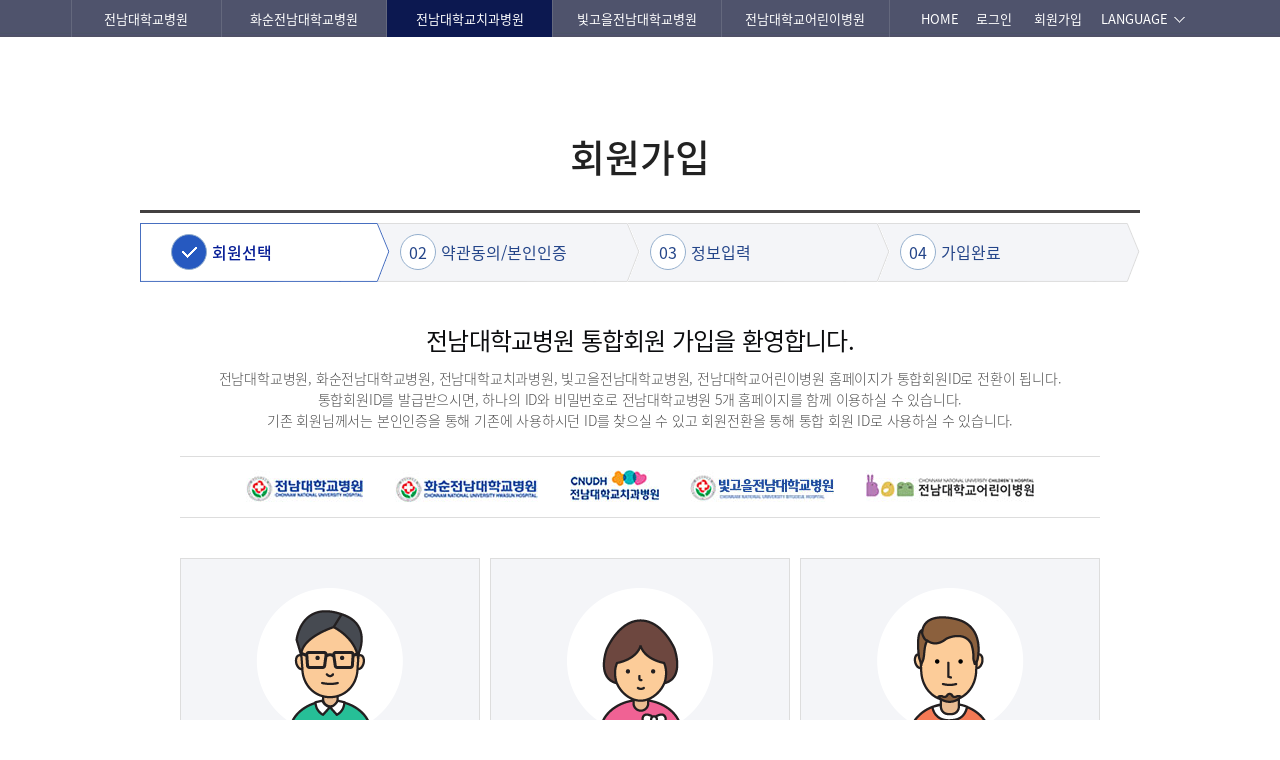

--- FILE ---
content_type: text/html;charset=UTF-8
request_url: https://www.cnudh.co.kr/member/register/general.cs?m=106
body_size: 8915
content:
























	

<!doctype html>
<html lang="ko">
<head>
<meta charset="utf-8">
<title>회원가입 : 전남대학교치과병원</title>
<!--[if IE]>
<meta http-equiv="X-UA-Compatible" content="IE=edge" />
<![endif]-->
<meta name="viewport" content="width=device-width, initial-scale=1, maximum-scale=1, minimum-scale=1, user-scalable=no " />
<meta name="format-detection" content="telephone=no" />
<meta name="keywords" content="">
<meta name="description" content="">
<meta property="og:type" content="website">
<meta property="og:title" content="회원가입 : 전남대학교치과병원">
<meta property="og:description" content="">
<meta property="og:image" content="http://www.cnudh.co.kr/sites/cnudh/images/common/logo.jpg">
<meta property="og:url" content="http://www.cnudh.co.kr/member/register/general.cs?m=106">
<link rel="canonical" href="http://www.cnudh.co.kr/member/register/general.cs?m=106">
<link rel="stylesheet" type="text/css" href="/templates/home/css/common.css" media="all">
<link rel="stylesheet" type="text/css" href="/templates/home/css/jquery-ui.css">
<link rel="stylesheet" type="text/css" href="/templates/home/css/sub.css" media="all">
<link rel="stylesheet" type="text/css" href="/templates/home/css/join.css" media="all">
<link rel="stylesheet" type="text/css" href="/sites/cnudh/css/common.css">
<link rel="stylesheet" type="text/css" href="/sites/cnudh/css/sub.css">

<!--[if lt IE 9]>
<script type="text/javascript" src="/templates/home/js/html5shiv-printshiv.min.js"></script>
<script type="text/javascript" src="/templates/home/js/respond.min.js"></script>
<![endif]-->
<script type="text/javascript" src="/templates/home/js/jquery-1.11.3.min.js"></script>
<script type="text/javascript" src="/templates/home/js/jquery.easing.1.3.js"></script>
<script type="text/javascript" src="/templates/home/js/jquery-ui-1.11.4.js"></script>
<script type="text/javascript" src="/js/sys.js"></script>
<script type="text/javascript" src="/templates/home/js/common.js"></script>
<script type="text/javascript" src="/templates/home/js/select.js"></script>
<script type="text/javascript" src="/templates/home/js/owl.carousel.js"></script>
<script type="text/javascript" src="/templates/home/js/jquery.bxslider.min.js"></script> <!-- 수정0124 -->
<script type="text/javascript" src="/templates/home/js/jquery.customSelect.js"></script>

</head>
<body>

<!-- Skip -->
<div class="skipNav">
	<p><a href="#container" title="본문 바로가기">본문 바로가기</a></p>
</div>
<!-- //Skip -->

<div id="asideArea" class="fix">
	
<div id="totalClose"><a href="javascript:;">전체메뉴닫기</a></div>
<div class="scroll">
	<ul class="total_link">
		<li class="link_hm"><a href="/main.cs">HOME</a></li>
		<li class="link_lang">
			
			

<label for="mLangSelect" class="comment">Language</label>
<select class="selectStyle" id="mLangSelect" title="언어 선택" onchange="document.location.href=this.value;">
	<option value="" style="display:none;">Language</option>
	<option value="http://www.cnudh.co.kr/cnudh_eng/main.cs">English</option>
	<option value="http://www.cnudh.co.kr/cnudh_jap/main.cs">日本語</option>
	<option value="http://www.cnudh.co.kr/cnudh_chn/main.cs">中國語</option>
	<option value="http://www.cnudh.co.kr/cnudh_rus/main.cs">русский</option>
	<option value="http://www.cnudh.co.kr/cnudh_ara/main.cs">لغات أخرى</option>
</select>
			
		</li>
		<li class="link_site">
			<label for="mSiteSelect" class="comment">병원 선택</label>
			<select class="selectStyle" id="mSiteSelect" title="병원 바로가기" onchange="document.location.href=this.value;">
				<option value="https://www.cnuh.com/main.cs" >전남대학교병원</option>
				<option value="https://www.cnuhh.com/main.cs" >화순전남대학교병원</option>
				<option value="https://www.cnudh.co.kr/main.cs" selected="selected">전남대학교치과병원</option>
				<option value="https://www.cnubh.com/main.cs" >빛고을전남대학교병원</option>
				<option value="https://www.cnuhch.com/main.cs" >전남대학교어린이병원</option>
			</select>
		</li>
	</ul>

	<ul class="link_member">
		
		<li class="link_lg"><a href="/member/login.cs">로그인</a></li>
		<li class="link_join"><a href="/member/register/general.cs">회원가입</a></li>
		
  </ul>
<ul id="totalNav">
<li class="nav_item nav1"><a href="/sub.cs?m=8" class="nav_btn"  >진료안내</a>
<ul class="nav_list">
<li><a href="/sub.cs?m=14" class="nav_sbtn"  >진료과/의료진</a>
<ul class="desc_list">
<li><a href="/medical/info/dept.cs?m=14"   >진료과/의료진</a></li>
</ul>
</li>
<li><a href="/medical/schedule.cs?m=9"   >진료일정</a>
</li>
<li><a href="/sub.cs?m=25" class="nav_sbtn"  >외래진료</a>
<ul class="desc_list">
<li><a href="/sub.cs?m=25"   >외래진료안내</a></li>
</ul>
</li>
<li><a href="/sub.cs?m=11"   >응급진료안내</a>
</li>
<li><a href="/sub.cs?m=29" class="nav_sbtn"  >입/퇴원 안내</a>
<ul class="desc_list">
<li><a href="/sub.cs?m=29"   >입퇴원절차</a></li>
<li><a href="/sub.cs?m=30"   >입원생활안내</a></li>
</ul>
</li>
<li><a href="/nonpay.cs?m=13"   >비급여진료 수가고지</a>
</li>
</ul>
</li>
<li class="nav_item nav2"><a href="/sub.cs?m=32" class="nav_btn"  >예약/조회/발급</a>
<ul class="nav_list">
<li><a href="/sub.cs?m=36" class="nav_sbtn"  >진료예약</a>
<ul class="desc_list">
<li><a href="/sub.cs?m=36"   >진료예약안내</a></li>
<li><a href="/medical/reservation.cs?m=38"   >진료예약</a></li>
</ul>
</li>
<li><a href="/medical/inquiry/gubun.cs?m=33" class="nav_sbtn"  >진료예약조회</a>
<ul class="desc_list">
<li><a href="/medical/inquiry/member.cs?m=155"   >회원조회</a></li>
<li><a href="/medical/inquiry/nonmember.cs?m=156"   >비회원조회</a></li>
</ul>
</li>
<li><a href="/sub.cs?m=34"   >진단서발급</a>
</li>
<li><a href="/sub.cs?m=35"   >진료기록사본발급</a>
</li>
<li><a href="/sub.cs?m=173"   >대리처방 구비서류</a>
</li>
</ul>
</li>
<li class="nav_item nav3"><a href="/sub.cs?m=40" class="nav_btn"  >구강건강정보</a>
<ul class="nav_list">
<li><a href="/board/B0051.cs?m=40"   >구강건강정보</a>
</li>
<li><a href="/board/B0126.cs?m=132"   >구강건강상담</a>
</li>
<li><a href="/board/B0052.cs?m=41"   >치료 후 주의사항</a>
</li>
<li><a href="/board/B0212.cs?m=171"   >복약정보</a>
</li>
</ul>
</li>
<li class="nav_item nav4"><a href="/sub.cs?m=44" class="nav_btn"  >고객참여</a>
<ul class="nav_list">
<li><a href="/sub.cs?m=45"   >고객의소리</a>
</li>
<li><a href="/board/B0054.cs?m=157"   >칭찬합시다</a>
</li>
<li><a href="/sub.cs?m=44"   >환자의권리와의무</a>
</li>
<li><a href="/sub.cs?m=47"   >행동강령위반신고</a>
</li>
<li><a href="/board/B0056.cs?m=50"   >병원이용 FAQ</a>
</li>
</ul>
</li>
<li class="nav_item nav5"><a href="/sub.cs?m=51" class="nav_btn"  >병원안내</a>
<ul class="nav_list">
<li><a href="/sub.cs?m=58" class="nav_sbtn"  >병원소개</a>
<ul class="desc_list">
<li><a href="/sub.cs?m=158"   >병원장 인사말</a></li>
<li><a href="/sub.cs?m=59"   >설립목적</a></li>
<li><a href="/sub.cs?m=161"   >병원연혁</a></li>
<li><a href="/sub.cs?m=61"   >미션/비전/핵심가치</a></li>
<li><a href="/sub.cs?m=62"   >조직도</a></li>
<li><a href="/sub.cs?m=163"   >HI/캐릭터</a></li>
<li><a href="/sub.cs?m=64"   >주요현황</a></li>
<li><a href="/sub.cs?m=52"   >병원 홍보영상</a></li>
<li><a href="/sub.cs?m=174"   >권역장애인구강진료센터 홍보영상</a></li>
<li><a href="/board/B0248.cs?m=176"   >협력병원 안내</a></li>
</ul>
</li>
<li><a href="/sub.cs?m=70" class="nav_sbtn"  >병원소식</a>
<ul class="desc_list">
<li><a href="/board/B0057.cs?m=70"   >공지/소식</a></li>
<li><a href="/board/B0249.cs?m=177"   >의료진 언론보도</a></li>
<li><a href="/board/B0059.cs?m=71"   >치과병원 언론보도</a></li>
<li><a href="/board/B0061.cs?m=73"   >입찰정보</a></li>
<li><a href="https://cnuh.recruiter.co.kr/appsite/company/index"  target="_blank" title="새창" >채용정보 <span class="iblank"><img src="/templates/home/images/common/icon_blank.png" alt="새창"></span></a></li>
</ul>
</li>
<li><a href="/sub.cs?m=75" class="nav_sbtn"  >오시는길</a>
<ul class="desc_list">
<li><a href="/sub.cs?m=75"   >대중교통</a></li>
<li><a href="/sub.cs?m=76"   >자가용 이용</a></li>
</ul>
</li>
<li><a href="/sub.cs?m=78" class="nav_sbtn"  >종합안내도</a>
<ul class="desc_list">
<li><a href="/sub.cs?m=78"   >병원층별안내</a></li>
<li><a href="/sub.cs?m=79"   >원내편의시설</a></li>
<li><a href="/sub.cs?m=80"   >주차안내</a></li>
<li><a href="/sub.cs?m=82"   >전화번호안내</a></li>
</ul>
</li>
</ul>
</li>
<li class="nav_item nav6"><a href="/sub.cs?m=135" class="nav_btn"  >CNUH스토리</a>
<ul class="nav_list">
<li><a href="/story/nanum.cs?m=135"   >사랑나눔 행복더하기</a>
</li>
<li><a href="/board/B0054.cs?m=46"   >칭찬합시다</a>
</li>
<li><a href="/story/people.cs?m=134"   >인물포커스</a>
</li>
<li><a href="https://cnuh.com/fund/main.cs"  target="_blank" title="새창" >발전후원회 <span class="iblank"><img src="/templates/home/images/common/icon_blank.png" alt="새창"></span></a>
</li>
<li><a href="/board/B0123.cs?m=129"   >병원신문</a>
</li>
<li><a href="https://www.youtube.com/user/cnuhpr"  target="_blank" title="새창" >WEB TV <span class="iblank"><img src="/templates/home/images/common/icon_blank.png" alt="새창"></span></a>
</li>
<li><a href="/board/B0062.cs?m=124"   >병원소식사진</a>
</li>
<li><a href="/board/B0063.cs?m=125"   >동영상</a>
</li>
<li><a href="/board/B0064.cs?m=127"   >아트스페이스 갤러리</a>
</li>
</ul>
</li>
<li class="nav_item nav7 active"><a href="/sub.cs?m=104" class="nav_btn"  >이용안내</a>
<ul class="nav_list">
<li><a href="/member/login.cs?m=105"   >로그인</a>
</li>
<li><a href="/member/register/general.cs?m=106"   >회원가입</a>
</li>
<li><a href="/sub.cs?m=107" class="nav_sbtn"  >아이디/비밀번호찾기</a>
<ul class="desc_list">
<li><a href="/member/find/id.cs?m=113"   >아이디찾기</a></li>
<li><a href="/member/find/pw.cs?m=114"   >비밀번호찾기</a></li>
</ul>
</li>
<li><a href="/sub.cs?m=108"   >개인정보처리방침</a>
</li>
<li><a href="/sub.cs?m=109"   >영상정보처리기기운영방침</a>
</li>
<li><a href="/sub.cs?m=110"   >이메일무단수집거부</a>
</li>
<li><a href="/sub.cs?m=111"   >환자의권리와의무</a>
</li>
<li><a href="/sub.cs?m=112"   >정보공개및경영공시</a>
</li>
</ul>
</li>
<li class="nav_item nav8"><a href="/sub.cs?m=115" class="nav_btn"  >마이페이지</a>
<ul class="nav_list">
<li><a href="/board/B0053/my.cs?m=137"   >민원상담내역</a>
</li>
<li><a href="/medical/inquiry/my.cs?m=138"   >진료예약조회</a>
</li>
<li><a href="/medical/drug.cs?m=154"   >복약안내</a>
</li>
</ul>
</li>
</ul>

	<div class="m_site">
		<p>바로가기 서비스</p>
		
		




<ul>
	<li>
		<label for="siteList01" class="comment">전문진료센터</label>
		<select class="selectStyle" id="siteList01" title="전문진료센터 바로가기" onchange="gogo(this.value, this);">
			<option value="" style="display:none;">전문진료센터</option>
			<option value="">임플란트센터</option>
			<option value="">치과종합진료센터(학생진료실)</option>
			<option value="">장애인구강진료센터</option>
			<option value="">외국인진료실(International Dental Clinic)</option>
		</select>
	</li>
	<li>
		<label for="siteList02" class="comment">진료부서</label>
		
		
		<select class="selectStyle" id="siteList02" title="진료부서 바로가기" onchange="gogo(this.value, this);">
			<option value="" style="display:none;">진료부서</option>
			
			<option value="/medical/info/dept.cs?act=view&deptCd=PROS">치과보철과</option>
			
			<option value="/medical/info/dept.cs?act=view&deptCd=CONS">치과보존과</option>
			
			<option value="/medical/info/dept.cs?act=view&deptCd=PERI">치주과</option>
			
			<option value="/medical/info/dept.cs?act=view&deptCd=ORTH">치과교정과</option>
			
			<option value="/medical/info/dept.cs?act=view&deptCd=OMS">구강악안면외과</option>
			
			<option value="/medical/info/dept.cs?act=view&deptCd=PDEN">소아치과</option>
			
			<option value="/medical/info/dept.cs?act=view&deptCd=OM">구강내과</option>
			
			<option value="/medical/info/dept.cs?act=view&deptCd=OMR">영상치의학과</option>
			
			<option value="/medical/info/dept.cs?act=view&deptCd=IMPC">임플란트센터</option>
			
			<option value="/medical/info/dept.cs?act=view&deptCd=CFD">장애인구강진료센터</option>
			
			<option value="/medical/info/dept.cs?act=view&deptCd=CDC">치과종합진료센터</option>
			
			<option value="/medical/info/dept.cs?act=view&deptCd=D01">외국인진료실</option>
			
		</select>
	</li>
	<li>
		<label for="siteList03" class="comment">CNUH 네트워크</label>
		<select class="selectStyle" id="siteList03" title="CNUH 네트워크 바로가기" onchange="gogo(this.value, this);">
			<option value="" style="display:none;">CNUH 네트워크</option>
			<option value="http://www.jnu.ac.kr">전남대학교</option>
			<option value="http://www.cnuhirb.com">생명의학연구윤리심의위원회</option>
			<option value="http://ctc.cnuh.com">임상시험센터</option>
			<option value="http://bri.cnuh.com">의생명연구원</option>
			<option value="http://www.chnurare.co.kr">희귀난치질환통합케어센터</option>
			<option value="http://www.forchild.or.kr">해바라기이동센터</option>
			<option value="http://www.gbcmhc.or.kr">광주북구정신건강증진센터</option>
			<option value="https://smartcnuh.hunet.co.kr/Home">CNUH스마트캠퍼스</option>
		</select>
	</li>
	<li>
		<label for="siteList04" class="comment">패밀리사이트</label>
		<select class="selectStyle" id="siteList04" title="패밀리사이트 바로가기" onchange="gogo(this.value, this);">
			<option value="" style="display:none;">패밀리사이트</option>
			<option value="/cnuh/main.cs">전남대학교병원</option>
			<option value="/cnuhh/main.cs">화순전남대학교병원</option>
			<option value="/cnubh/main.cs">빛고을전남대학교병원</option>
			<option value="/cnudh/main.cs">전남대학교치과병원</option>
			<option value="http://medicine.chonnam.ac.kr">전남대학교의과대학</option>
			<option value="http://dent.chonnam.ac.kr">전남대학교치의학전문대학원</option>
			<option value="http://nursing.chonnam.ac.kr">전남대학교간호대학</option>
		</select>
	</li>
</ul>

		
	</div>
</div>

</div>

<div id="wrap">

	<header id="header">
		
<div class="tnbArea clearfix">
	<div class="siteList">
		<ul class="clearfix">

			<li class="site01"><a href="https://www.cnuh.com/main.cs">전남대학교병원</a></li>
			<li class="site02"><a href="https://www.cnuhh.com/main.cs">화순전남대학교병원</a></li>
			<li class="site03"><a href="https://www.cnudh.co.kr/main.cs" class="on">전남대학교치과병원</a></li>
			<li class="site04"><a href="https://www.cnubh.com/main.cs">빛고을전남대학교병원</a></li>
			<li class="site05"><a href="https://www.cnuhch.com/main.cs">전남대학교어린이병원</a></li>

			
		</ul>
	</div>
	<div class="loginWrap">
		<ul class="loginList clearfix">
			<li class="login01"><a href="/main.cs">HOME</a></li>
			
			<li class="login02"><a href="/member/login.cs">로그인</a></li>
			<li class="login03"><a href="/member/register/general.cs">회원가입</a></li>
			
			
			
<li class="select_btn"><a href="#">LANGUAGE</a>
	<div class="desc_box">
		<ul>
			<li><a href="/cnudh_eng/main.cs" title="새창열림" target="_blank">English</a></li>
			<li><a href="/cnudh_jpn/main.cs" title="새창열림" target="_blank">日本語</a></li>
			<li><a href="/cnudh_chn/main.cs" title="새창열림" target="_blank">中國語</a></li>
			<li><a href="/cnudh_rus/main.cs" title="새창열림" target="_blank">русский</a></li>
			<li><a href="/cnudh_ara/main.cs" title="새창열림" target="_blank">لغات أخرى</a></li>
		</ul>
	</div>
</li>
			
		</ul>
	</div>
</div>


<div id="headNav">
	<div id="gnbWrap">
		<div class="innerZone">
			<div id="totalOpen"><a href="javascript:;">전체메뉴보기</a></div>
			<h1 class="logo">
				
					
					
					
						<a href="/main.cs"><img src="/sites/cnudh/images/common/logo.jpg" alt="전남대학교치과병원"></a>
					
					
					
				
			</h1>

			<div id="gnbArea">
<ul class="gnb_depth1">
<li class="depth1 menu01"><a href="/sub.cs?m=8" class="depth1_btn"  >진료안내</a>
<div class="gnb_cont">
	<div class="depth1_title">
		<h2>진료안내</h2>
		<p class="depth1_txt01">환자들 얼굴에 미소를<br />부르는 친절한 스마트병원이<br />되겠습니다.</p>
		<p class="depth1_txt02">치과병원 대표전화번호<span>062-530-5500</span></p>
	</div>
<ul class="gnb_depth2 clearfix">
<li class="i1"><a href="/sub.cs?m=14" class="depth2_btn"  >진료과/의료진</a>
<ul class="gnb_depth3">
<li><a href="/medical/info/dept.cs?m=14"   >진료과/의료진</a></li>
</ul>
</li>
<li class="i2"><a href="/medical/schedule.cs?m=9" class="depth2_btn"  >진료일정</a>
</li>
<li class="i3"><a href="/sub.cs?m=25" class="depth2_btn"  >외래진료</a>
<ul class="gnb_depth3">
<li><a href="/sub.cs?m=25"   >외래진료안내</a></li>
</ul>
</li>
<li class="i4"><a href="/sub.cs?m=11" class="depth2_btn"  >응급진료안내</a>
</li>
<li class="i5"><a href="/sub.cs?m=29" class="depth2_btn"  >입/퇴원 안내</a>
<ul class="gnb_depth3">
<li><a href="/sub.cs?m=29"   >입퇴원절차</a></li>
<li><a href="/sub.cs?m=30"   >입원생활안내</a></li>
</ul>
</li>
<li class="i6"><a href="/nonpay.cs?m=13" class="depth2_btn"  >비급여진료 수가고지</a>
</li>
</ul>
</div>
</li>
<li class="depth1 menu02"><a href="/sub.cs?m=32" class="depth1_btn"  >예약/조회/발급</a>
<div class="gnb_cont">
	<div class="depth1_title">
		<h2>예약/조회/발급</h2>
		<p class="depth1_txt01">환자들 얼굴에 미소를<br />부르는 친절한 스마트병원이<br />되겠습니다.</p>
		<p class="depth1_txt02">치과병원 대표전화번호<span>062-530-5500</span></p>
	</div>
<ul class="gnb_depth2 clearfix">
<li class="i1"><a href="/sub.cs?m=36" class="depth2_btn"  >진료예약</a>
<ul class="gnb_depth3">
<li><a href="/sub.cs?m=36"   >진료예약안내</a></li>
<li><a href="/medical/reservation.cs?m=38"   >진료예약</a></li>
</ul>
</li>
<li class="i2"><a href="/medical/inquiry/gubun.cs?m=33" class="depth2_btn"  >진료예약조회</a>
<ul class="gnb_depth3">
<li><a href="/medical/inquiry/member.cs?m=155"   >회원조회</a></li>
<li><a href="/medical/inquiry/nonmember.cs?m=156"   >비회원조회</a></li>
</ul>
</li>
<li class="i3"><a href="/sub.cs?m=34" class="depth2_btn"  >진단서발급</a>
</li>
<li class="i4"><a href="/sub.cs?m=35" class="depth2_btn"  >진료기록사본발급</a>
</li>
<li class="i5"><a href="/sub.cs?m=173" class="depth2_btn"  >대리처방 구비서류</a>
</li>
</ul>
</div>
</li>
<li class="depth1 menu03"><a href="/sub.cs?m=40" class="depth1_btn"  >구강건강정보</a>
<div class="gnb_cont">
	<div class="depth1_title">
		<h2>구강건강정보</h2>
		<p class="depth1_txt01">환자들 얼굴에 미소를<br />부르는 친절한 스마트병원이<br />되겠습니다.</p>
		<p class="depth1_txt02">치과병원 대표전화번호<span>062-530-5500</span></p>
	</div>
<ul class="gnb_depth2 clearfix">
<li class="i1"><a href="/board/B0051.cs?m=40" class="depth2_btn"  >구강건강정보</a>
</li>
<li class="i2"><a href="/board/B0126.cs?m=132" class="depth2_btn"  >구강건강상담</a>
</li>
<li class="i3"><a href="/board/B0052.cs?m=41" class="depth2_btn"  >치료 후 주의사항</a>
</li>
<li class="i4"><a href="/board/B0212.cs?m=171" class="depth2_btn"  >복약정보</a>
</li>
</ul>
</div>
</li>
<li class="depth1 menu04"><a href="/sub.cs?m=44" class="depth1_btn"  >고객참여</a>
<div class="gnb_cont">
	<div class="depth1_title">
		<h2>고객참여</h2>
		<p class="depth1_txt01">환자들 얼굴에 미소를<br />부르는 친절한 스마트병원이<br />되겠습니다.</p>
		<p class="depth1_txt02">치과병원 대표전화번호<span>062-530-5500</span></p>
	</div>
<ul class="gnb_depth2 clearfix">
<li class="i1"><a href="/sub.cs?m=45" class="depth2_btn"  >고객의소리</a>
</li>
<li class="i2"><a href="/board/B0054.cs?m=157" class="depth2_btn"  >칭찬합시다</a>
</li>
<li class="i3"><a href="/sub.cs?m=44" class="depth2_btn"  >환자의권리와의무</a>
</li>
<li class="i4"><a href="/sub.cs?m=47" class="depth2_btn"  >행동강령위반신고</a>
</li>
<li class="i5"><a href="/board/B0056.cs?m=50" class="depth2_btn"  >병원이용 FAQ</a>
</li>
</ul>
</div>
</li>
<li class="depth1 menu05"><a href="/sub.cs?m=51" class="depth1_btn"  >병원안내</a>
<div class="gnb_cont">
	<div class="depth1_title">
		<h2>병원안내</h2>
		<p class="depth1_txt01">환자들 얼굴에 미소를<br />부르는 친절한 스마트병원이<br />되겠습니다.</p>
		<p class="depth1_txt02">치과병원 대표전화번호<span>062-530-5500</span></p>
	</div>
<ul class="gnb_depth2 clearfix">
<li class="i1"><a href="/sub.cs?m=58" class="depth2_btn"  >병원소개</a>
<ul class="gnb_depth3">
<li><a href="/sub.cs?m=158"   >병원장 인사말</a></li>
<li><a href="/sub.cs?m=59"   >설립목적</a></li>
<li><a href="/sub.cs?m=161"   >병원연혁</a></li>
<li><a href="/sub.cs?m=61"   >미션/비전/핵심가치</a></li>
<li><a href="/sub.cs?m=62"   >조직도</a></li>
<li><a href="/sub.cs?m=163"   >HI/캐릭터</a></li>
<li><a href="/sub.cs?m=64"   >주요현황</a></li>
<li><a href="/sub.cs?m=52"   >병원 홍보영상</a></li>
<li><a href="/sub.cs?m=174"   >권역장애인구강진료센터 홍보영상</a></li>
<li><a href="/board/B0248.cs?m=176"   >협력병원 안내</a></li>
</ul>
</li>
<li class="i2"><a href="/sub.cs?m=70" class="depth2_btn"  >병원소식</a>
<ul class="gnb_depth3">
<li><a href="/board/B0057.cs?m=70"   >공지/소식</a></li>
<li><a href="/board/B0249.cs?m=177"   >의료진 언론보도</a></li>
<li><a href="/board/B0059.cs?m=71"   >치과병원 언론보도</a></li>
<li><a href="/board/B0061.cs?m=73"   >입찰정보</a></li>
<li><a href="https://cnuh.recruiter.co.kr/appsite/company/index"  target="_blank" title="새창" >채용정보 <span class="iblank"><img src="/templates/home/images/common/icon_blank.png" alt="새창"></span></a></li>
</ul>
</li>
<li class="i3"><a href="/sub.cs?m=75" class="depth2_btn"  >오시는길</a>
<ul class="gnb_depth3">
<li><a href="/sub.cs?m=75"   >대중교통</a></li>
<li><a href="/sub.cs?m=76"   >자가용 이용</a></li>
</ul>
</li>
<li class="i4"><a href="/sub.cs?m=78" class="depth2_btn"  >종합안내도</a>
<ul class="gnb_depth3">
<li><a href="/sub.cs?m=78"   >병원층별안내</a></li>
<li><a href="/sub.cs?m=79"   >원내편의시설</a></li>
<li><a href="/sub.cs?m=80"   >주차안내</a></li>
<li><a href="/sub.cs?m=82"   >전화번호안내</a></li>
</ul>
</li>
</ul>
</div>
</li>
<li class="depth1 menu06"><a href="/sub.cs?m=135" class="depth1_btn"  >CNUH스토리</a>
<div class="gnb_cont">
	<div class="depth1_title">
		<h2>CNUH스토리</h2>
		<p class="depth1_txt01">환자들 얼굴에 미소를<br />부르는 친절한 스마트병원이<br />되겠습니다.</p>
		<p class="depth1_txt02">치과병원 대표전화번호<span>062-530-5500</span></p>
	</div>
<ul class="gnb_depth2 clearfix">
<li class="i1"><a href="/story/nanum.cs?m=135" class="depth2_btn"  >사랑나눔 행복더하기</a>
</li>
<li class="i2"><a href="/board/B0054.cs?m=46" class="depth2_btn"  >칭찬합시다</a>
</li>
<li class="i3"><a href="/story/people.cs?m=134" class="depth2_btn"  >인물포커스</a>
</li>
<li class="i4"><a href="https://cnuh.com/fund/main.cs" class="depth2_btn" target="_blank" title="새창" >발전후원회 <span class="iblank"><img src="/templates/home/images/common/icon_blank.png" alt="새창"></span></a>
</li>
<li class="i5"><a href="/board/B0123.cs?m=129" class="depth2_btn"  >병원신문</a>
</li>
<li class="i6"><a href="https://www.youtube.com/user/cnuhpr" class="depth2_btn" target="_blank" title="새창" >WEB TV <span class="iblank"><img src="/templates/home/images/common/icon_blank.png" alt="새창"></span></a>
</li>
<li class="i7"><a href="/board/B0062.cs?m=124" class="depth2_btn"  >병원소식사진</a>
</li>
<li class="i8"><a href="/board/B0063.cs?m=125" class="depth2_btn"  >동영상</a>
</li>
<li class="i9"><a href="/board/B0064.cs?m=127" class="depth2_btn"  >아트스페이스 갤러리</a>
</li>
</ul>
</div>
</li>
</ul>


			</div>





			<script type="text/javascript" src="/templates/home/js/head_nav.js"></script>



			<div class="btnArea">
				<!--<p class="btnSearch"><button type="button"><img src="/templates/home/images/common/btn_search.jpg" alt="검색" /></button></p>-->
				
				<p class="lnbControl"><button type="button" class="lnbOn"><img src="/templates/home/images/common/btn_sitemap.jpg" alt="메뉴 펼치기" /></button></p>
				<p class="lnbCloseBox"><button type="button" class="lnbClose"><img src="/templates/home/images/common/btn_close.jpg" alt="메뉴 접기" /></button></p>
				
					
						<div class="gnbCall">062-530-5500</div>
					
					
					
					
				
			</div>

		</div>
	</div>
	<div class="allMenuWrap">
<ul class="allMenu">
<li>
<div class="gnb_cont">
	<h2>진료안내</h2>
<ul class="gnb_depth2 clearfix">
<li class="i1"><a href="/sub.cs?m=14" class="depth2_btn"  >진료과/의료진</a>
<ul class="gnb_depth3">
<li><a href="/medical/info/dept.cs?m=14"   >진료과/의료진</a></li>
</ul>
</li>
<li class="i2"><a href="/medical/schedule.cs?m=9" class="depth2_btn"  >진료일정</a>
</li>
<li class="i3"><a href="/sub.cs?m=25" class="depth2_btn"  >외래진료</a>
<ul class="gnb_depth3">
<li><a href="/sub.cs?m=25"   >외래진료안내</a></li>
</ul>
</li>
<li class="i4"><a href="/sub.cs?m=11" class="depth2_btn"  >응급진료안내</a>
</li>
<li class="i5"><a href="/sub.cs?m=29" class="depth2_btn"  >입/퇴원 안내</a>
<ul class="gnb_depth3">
<li><a href="/sub.cs?m=29"   >입퇴원절차</a></li>
<li><a href="/sub.cs?m=30"   >입원생활안내</a></li>
</ul>
</li>
<li class="i6"><a href="/nonpay.cs?m=13" class="depth2_btn"  >비급여진료 수가고지</a>
</li>
</ul>
</div>
</li>
<li>
<div class="gnb_cont">
	<h2>예약/조회/발급</h2>
<ul class="gnb_depth2 clearfix">
<li class="i1"><a href="/sub.cs?m=36" class="depth2_btn"  >진료예약</a>
<ul class="gnb_depth3">
<li><a href="/sub.cs?m=36"   >진료예약안내</a></li>
<li><a href="/medical/reservation.cs?m=38"   >진료예약</a></li>
</ul>
</li>
<li class="i2"><a href="/medical/inquiry/gubun.cs?m=33" class="depth2_btn"  >진료예약조회</a>
<ul class="gnb_depth3">
<li><a href="/medical/inquiry/member.cs?m=155"   >회원조회</a></li>
<li><a href="/medical/inquiry/nonmember.cs?m=156"   >비회원조회</a></li>
</ul>
</li>
<li class="i3"><a href="/sub.cs?m=34" class="depth2_btn"  >진단서발급</a>
</li>
<li class="i4"><a href="/sub.cs?m=35" class="depth2_btn"  >진료기록사본발급</a>
</li>
<li class="i5"><a href="/sub.cs?m=173" class="depth2_btn"  >대리처방 구비서류</a>
</li>
</ul>
</div>
</li>
<li>
<div class="gnb_cont">
	<h2>구강건강정보</h2>
<ul class="gnb_depth2 clearfix">
<li class="i1"><a href="/board/B0051.cs?m=40" class="depth2_btn"  >구강건강정보</a>
</li>
<li class="i2"><a href="/board/B0126.cs?m=132" class="depth2_btn"  >구강건강상담</a>
</li>
<li class="i3"><a href="/board/B0052.cs?m=41" class="depth2_btn"  >치료 후 주의사항</a>
</li>
<li class="i4"><a href="/board/B0212.cs?m=171" class="depth2_btn"  >복약정보</a>
</li>
</ul>
</div>
</li>
<li>
<div class="gnb_cont">
	<h2>고객참여</h2>
<ul class="gnb_depth2 clearfix">
<li class="i1"><a href="/sub.cs?m=45" class="depth2_btn"  >고객의소리</a>
</li>
<li class="i2"><a href="/board/B0054.cs?m=157" class="depth2_btn"  >칭찬합시다</a>
</li>
<li class="i3"><a href="/sub.cs?m=44" class="depth2_btn"  >환자의권리와의무</a>
</li>
<li class="i4"><a href="/sub.cs?m=47" class="depth2_btn"  >행동강령위반신고</a>
</li>
<li class="i5"><a href="/board/B0056.cs?m=50" class="depth2_btn"  >병원이용 FAQ</a>
</li>
</ul>
</div>
</li>
<li>
<div class="gnb_cont">
	<h2>병원안내</h2>
<ul class="gnb_depth2 clearfix">
<li class="i1"><a href="/sub.cs?m=58" class="depth2_btn"  >병원소개</a>
<ul class="gnb_depth3">
<li><a href="/sub.cs?m=158"   >병원장 인사말</a></li>
<li><a href="/sub.cs?m=59"   >설립목적</a></li>
<li><a href="/sub.cs?m=161"   >병원연혁</a></li>
<li><a href="/sub.cs?m=61"   >미션/비전/핵심가치</a></li>
<li><a href="/sub.cs?m=62"   >조직도</a></li>
<li><a href="/sub.cs?m=163"   >HI/캐릭터</a></li>
<li><a href="/sub.cs?m=64"   >주요현황</a></li>
<li><a href="/sub.cs?m=52"   >병원 홍보영상</a></li>
<li><a href="/sub.cs?m=174"   >권역장애인구강진료센터 홍보영상</a></li>
<li><a href="/board/B0248.cs?m=176"   >협력병원 안내</a></li>
</ul>
</li>
<li class="i2"><a href="/sub.cs?m=70" class="depth2_btn"  >병원소식</a>
<ul class="gnb_depth3">
<li><a href="/board/B0057.cs?m=70"   >공지/소식</a></li>
<li><a href="/board/B0249.cs?m=177"   >의료진 언론보도</a></li>
<li><a href="/board/B0059.cs?m=71"   >치과병원 언론보도</a></li>
<li><a href="/board/B0061.cs?m=73"   >입찰정보</a></li>
<li><a href="https://cnuh.recruiter.co.kr/appsite/company/index"  target="_blank" title="새창" >채용정보 <span class="iblank"><img src="/templates/home/images/common/icon_blank.png" alt="새창"></span></a></li>
</ul>
</li>
<li class="i3"><a href="/sub.cs?m=75" class="depth2_btn"  >오시는길</a>
<ul class="gnb_depth3">
<li><a href="/sub.cs?m=75"   >대중교통</a></li>
<li><a href="/sub.cs?m=76"   >자가용 이용</a></li>
</ul>
</li>
<li class="i4"><a href="/sub.cs?m=78" class="depth2_btn"  >종합안내도</a>
<ul class="gnb_depth3">
<li><a href="/sub.cs?m=78"   >병원층별안내</a></li>
<li><a href="/sub.cs?m=79"   >원내편의시설</a></li>
<li><a href="/sub.cs?m=80"   >주차안내</a></li>
<li><a href="/sub.cs?m=82"   >전화번호안내</a></li>
</ul>
</li>
</ul>
</div>
</li>
<li>
<div class="gnb_cont">
	<h2>CNUH스토리</h2>
<ul class="gnb_depth2 clearfix">
<li class="i1"><a href="/story/nanum.cs?m=135" class="depth2_btn"  >사랑나눔 행복더하기</a>
</li>
<li class="i2"><a href="/board/B0054.cs?m=46" class="depth2_btn"  >칭찬합시다</a>
</li>
<li class="i3"><a href="/story/people.cs?m=134" class="depth2_btn"  >인물포커스</a>
</li>
<li class="i4"><a href="https://cnuh.com/fund/main.cs" class="depth2_btn" target="_blank" title="새창" >발전후원회 <span class="iblank"><img src="/templates/home/images/common/icon_blank.png" alt="새창"></span></a>
</li>
<li class="i5"><a href="/board/B0123.cs?m=129" class="depth2_btn"  >병원신문</a>
</li>
<li class="i6"><a href="https://www.youtube.com/user/cnuhpr" class="depth2_btn" target="_blank" title="새창" >WEB TV <span class="iblank"><img src="/templates/home/images/common/icon_blank.png" alt="새창"></span></a>
</li>
<li class="i7"><a href="/board/B0062.cs?m=124" class="depth2_btn"  >병원소식사진</a>
</li>
<li class="i8"><a href="/board/B0063.cs?m=125" class="depth2_btn"  >동영상</a>
</li>
<li class="i9"><a href="/board/B0064.cs?m=127" class="depth2_btn"  >아트스페이스 갤러리</a>
</li>
</ul>
</div>
</li>
</ul>

	</div>
	<div class="allMenuBg"></div>
</div><!-- // headNav -->
	</header>

	<main id="container" class="joinWrap clearfix">
		<div id="contentGroup">
			<div id="contents">
				<h3 class="pageTit">회원가입</h3>
				


<ol class="turnList">
	<li class="turn01 on"><span>01</span>회원선택</li>
	<li class="turn02"><span>02</span>약관동의/본인인증</li>
	<li class="turn03"><span>03</span>정보입력</li>
	<li class="turn04"><span>04</span>가입완료</li>
</ol>


<div class="join_summary">
	<em>전남대학교병원 통합회원 가입을 환영합니다.</em>
	<p>전남대학교병원, 화순전남대학교병원, 전남대학교치과병원, 빛고을전남대학교병원, 전남대학교어린이병원 홈페이지가 통합회원ID로 전환이 됩니다.<br />
	통합회원ID를 발급받으시면, 하나의 ID와 비밀번호로 전남대학교병원 5개 홈페이지를 함께 이용하실 수 있습니다.<br />
	기존 회원님께서는 본인인증을 통해 기존에 사용하시던 ID를 찾으실 수 있고 회원전환을 통해 통합 회원 ID로 사용하실 수 있습니다.</p>
	<ul class="join_logoList">
		<li><img src="/templates/home/images/content/img_cnuhLogo.jpg" alt="전남대학교병원" /></li>
		<li><img src="/templates/home/images/content/img_cnuhhLogo.jpg" alt="화순전남대학교병원" /></li>
		<li><img src="/templates/home/images/content/img_cnudhLogo.jpg" alt="전남대학교치과병원" /></li>
		<li><img src="/templates/home/images/content/img_cnubhLogo.jpg" alt="빛고을전남대학교병원" /></li>
		<li><img src="/templates/home/images/content/img_cnuchLogo.jpg" alt="전남대학교어린이병원" /></li>
	</ul>
</div>




<form name="gubunForm" method="post">
	<input type="hidden" name="childAt" value="" />
	<input type="hidden" name="foreignerAt" value="" />
	<div class="join_type">
		<ul>
			<li class="join_list01"><a href="javascript:selectGubun('N', 'N');">
				<div class="joinType_wrap">
					<p>일반회원<span>만14세 이상 내국인</span></p>
					<div>
						<span>전남대학교병원에서 제공하는 다양한 의료정보를 이용하세요.</span>
						<img src="/templates/home/images/content/icon_joinGo.png" alt="go" />
					</div>
				</div>
			</a></li>
			<li class="join_list02"><a href="javascript:selectGubun('Y', 'N');">
				<div class="joinType_wrap">
					<p>어린이회원<span>만14세 미만 내국인</span></p>
					<div>
						<span>만 14세 미만의 소아와 청소년은 법정 대리인(보호자)의 동의가 필요합니다.</span>
						<img src="/templates/home/images/content/icon_joinGo.png" alt="go" />
					</div>
				</div>
			</a></li>
			<li class="join_list03"><a href="javascript:selectGubun('N', 'Y');">
				<div class="joinType_wrap">
					<p>외국인회원<span>국내거주 외국인</span></p>
					<div>
						<span>국내거주 외국인을 위한 회원가입 채널입니다.</span>
						<img src="/templates/home/images/content/icon_joinGo.png" alt="go" />
					</div>
				</div>
			</a></li>
		</ul>
		<!--
		<p class="join_list04">&#8251; 임/직원인 경우 별도 승인이 필요합니다. 관리자에 임/직원 승인요청을 하여 주십시오.<span><a href="#">임/직원 승인요청</a></span></p>
		-->
	</div>
</form>
<div class="cont_box AlignCenter">
    <ul>
        <li style="word-break: keep-all;">인터넷 익스플로러 브라우저를 통해 접속할 경우, 이용에 불편함이 있을 수 있으므로<br>
            <a href="https://www.google.com/chrome/" target="_blank" style="text-decoration: underline;"><img src="/templates/home/images/info/ico_chrome.png" alt="">크롬</a> 혹은
            <a href="https://whale.naver.com/ko/download/win/" target="_blank" style="text-decoration: underline;"><img src="/templates/home/images/info/ico_whale.png" alt="">네이버 웨일</a> 사용을 권장드립니다.</li>
    </ul>
</div>
<script type="text/javascript">
function selectGubun(childAt, foreignerAt)
{
	if (childAt == 'Y') {
		if (!confirm("어린이 회원가입의 경우 법정대리인의 동의가 필요합니다.\n동의확인을 위하여 법정대리인(보호자)께서 병원 홈페이지회원이셔야 합니다.\n법정대리인께서는 병원 홈페이지 회원이십니까?\n회원이 아니시면 먼저 회원가입을 해주시기바랍니다.")) {
			return;
		}
	}

	document.gubunForm.childAt.value = childAt;
	document.gubunForm.foreignerAt.value = foreignerAt;
	document.gubunForm.submit();
}

$(document).ready(function(){
	var IEversion = parseFloat(navigator.appVersion.split("MSIE")[1].split(";")[0].split(" ").join(""));
       if(IEversion <= 8.0){
       alert("현재 사용하시는 익스플로러 버전은 익스플로러 9미만 버전입니다. 익스플로러 9이상의 버전이나 크롬, 파이어폭스 등의 브라우저를 이용하셔야만 원활하게 본 홈페이지의 기능을 사용하실 수 있습니다.")
       }

});
</script>
				<div class="pageSatisfy_wrap">
					




					




				</div>
			</div>
		</div>
	</main>

	<footer id="footer">
		
		




<!-- Global site tag (gtag.js) - Google Analytics -->
<script async src="https://www.googletagmanager.com/gtag/js?id=UA-125499657-1"></script>
<script>
  window.dataLayer = window.dataLayer || [];
  function gtag(){dataLayer.push(arguments);}
  gtag('js', new Date());

  gtag('config', 'UA-125499657-1');
</script>

<div class="foot_inner">
	<div id="footSite" class="clearfix">
		<ul class="site_list clearfix">
			<li id="siteItem1" class="site_item">
				<a href="#">패밀리사이트 바로가기</a>
				<div class="desc_box">
					<ul>
						<li><a href="//www.cnuh.com/main.cs" target="_blank">전남대학교병원</a></li>
						<li><a href="//www.cnuhh.com/main.cs" target="_blank">화순전남대학교병원</a></li>
						<li><a href="//www.cnubh.com/main.cs" target="_blank">빛고을전남대학교병원</a></li>
						<li><a href="//www.cnudh.co.kr/main.cs" target="_blank">전남대학교치과병원</a></li>
					</ul>
					<ul>
						<li><a href="http://medicine.chonnam.ac.kr" target="_blank">전남대학교의과대학</a></li>
						<li><a href="http://dent.chonnam.ac.kr" target="_blank">전남대학교치의학전문대학원</a></li>
						<li><a href="http://nursing.chonnam.ac.kr" target="_blank">전남대학교간호대학</a></li>
						<li><a href="http://cnudhirb.com/main.php" target="_blank">생명의학연구윤리심의위원회</a></li>
					</ul>
				</div>
			</li>
			<li id="siteItem2" class="site_item">
				<a href="#">전남대병원 네트워크</a>
				<div class="desc_box">
					<ul>
						<li><a href="http://www.jnu.ac.kr" target="_blank">전남대학교</a></li>
						<li><a href="http://www.cnuhirb.com" target="_blank">생명의학연구윤리심의위원회</a></li>
						<li><a href="http://ctc.cnuh.com" target="_blank">임상시험센터</a></li>
						<li><a href="http://bri.cnuh.com" target="_blank">의생명연구원</a></li>
					</ul>
					<ul>
						<li><a href="http://www.chnurare.co.kr" target="_blank">희귀난치질환통합케어센터</a></li>
						<li><a href="http://www.forchild.or.kr" target="_blank">해바라기이동센터</a></li>
						<li><a href="http://www.gbcmhc.or.kr" target="_blank">광주북구정신건강증진센터</a></li>
						<li><a href="https://smartcnuh.hunet.co.kr/Home" target="_blank" title="새창열림">CNUH스마트캠퍼스</a></li>
					</ul>
				</div>
			</li>
			<li id="siteItem3" class="site_item">
				<a href="#">진료부서 바로가기</a>
				<div class="desc_box">


					<ul>
					
						<li><a href="/medical/info/dept.cs?act=view&deptCd=PROS">치과보철과</a></li>
						
					
						<li><a href="/medical/info/dept.cs?act=view&deptCd=CONS">치과보존과</a></li>
						
					
						<li><a href="/medical/info/dept.cs?act=view&deptCd=PERI">치주과</a></li>
						
					
						<li><a href="/medical/info/dept.cs?act=view&deptCd=ORTH">치과교정과</a></li>
						
					
						<li><a href="/medical/info/dept.cs?act=view&deptCd=OMS">구강악안면외과</a></li>
						
					
						<li><a href="/medical/info/dept.cs?act=view&deptCd=PDEN">소아치과</a></li>
						
						</ul>
						<ul>
						
					
						<li><a href="/medical/info/dept.cs?act=view&deptCd=OM">구강내과</a></li>
						
					
						<li><a href="/medical/info/dept.cs?act=view&deptCd=OMR">영상치의학과</a></li>
						
					
						<li><a href="/medical/info/dept.cs?act=view&deptCd=IMPC">임플란트센터</a></li>
						
					
						<li><a href="/medical/info/dept.cs?act=view&deptCd=CFD">장애인구강진료센터</a></li>
						
					
						<li><a href="/medical/info/dept.cs?act=view&deptCd=CDC">치과종합진료센터</a></li>
						
					
						<li><a href="/medical/info/dept.cs?act=view&deptCd=D01">외국인진료실</a></li>
						
						</ul>
						<ul>
						
					
					</ul>
				</div>
			</li>
			<li id="siteItem4" class="site_item">
				<a href="#">전남대병원 인트라넷</a>
				<div class="desc_box">
					<ul>
						<li><a href="https://armi.jnu.ac.kr/index_ssl.html" target="_blank">용봉아르미</a></li>
						<li><a href="http://gw.cnuh.com" target="_blank">그룹웨어</a></li>
						<li><a href="http://210.204.246.206:8100" target="_blank">인터넷물류홈페이지</a></li>
					</ul>
				</div>
			</li>
		</ul>
		<div class="footBanner">
			<ul class="fBannerList">
				<li><img src="/templates/home/images/common/img_Fbanner01.png" alt="국가고객만족도 병원 1위" /></li>
				<li><img src="/templates/home/images/common/img_Fbanner02.png" alt="임상질치료 평가 1위" /></li>
				<li><img src="/templates/home/images/common/img_Fbanner03.png" alt="IRB FERCAP 국제인증" /></li>
				<li><img src="/templates/home/images/common/img_Fbanner04.png" alt="급성심근경색증진료 1등급" /></li>
				<li><img src="/templates/home/images/common/img_Fbanner05.png" alt="급성기뇌졸증 진료 1등급" /></li>
				<li><img src="/templates/home/images/common/img_Fbanner06.png" alt="보건복지가족부장관 표장" /></li>
				<li><img src="/templates/home/images/common/img_Fbanner07.png" alt="환경부장관표창" /></li>
				<li><img src="/templates/home/images/common/img_Fbanner08.png" alt="사회책임경영분야 대상" /></li>
				<li><img src="/templates/home/images/common/img_Fbanner09.png" alt="보건복지부의료기관인증" /></li>
			</ul>
			<ul class="fBannerControl">
				<li id="fBannerPrev"></li>
				<li id="fBannerNext"></li>
			</ul>
			<p id="fBannerAuto"></p>
		</div>
	</div>
	<!-- <div class="footInfo">
		<ul class="phon_list">
			<li class="BorderNone"><span>전남대학교</span><span>의과대학</span><span>062-220-4000</span></li>
			<li><span>전남대학교</span><span>간호대학</span><span>062-530-4932</span></li>
			<li><span>전남대학교</span><span>의학박물관</span><span>062-220-4380</span></li>
		</ul>
		<ul class="footNav">
			<li class="BorderNone"><a href="#">개인정보처리방침</a></li>
			<li><a href="#">CCTV 운용방침</a></li>
			<li><a href="#">이메일무단수집거부</a></li>
			<li><a href="#">환자의권리와의무</a></li>
			<li><a href="#">사전정보공개</a></li>
			<li><a href="#">국민권익위원회</a></li>
		</ul>
		<address>
		<span>우)61469 광주광역시 동구 제봉로 42<em class="pcVersion"><a href="#">PC버전</a></em></span>
		<span>TEL 1899-0000 FAX 062-225-8330</span>
		<span class="copy">ⓒ 2017 CNUH</span>
		</address>
	</div> -->
	<div class="footUnder bg2">
		<!--
		<p>의료정보시스템 및 홈페이지서비스운영<br />유효기간 2020.7.29 ~ 2023.7.28</p>
		-->
		<ul class="footSns">
			<li><a href="https://www.facebook.com/%EC%A0%84%EB%82%A8%EB%8C%80%ED%95%99%EA%B5%90%EB%B3%91%EC%9B%90-1537626673155252/?ref=bookmarks" target="_blank" title="새창"><img src="/templates/home/images/common/img_footSns01.png" alt="페이스북" /></a></li>
			<!-- <li><a href="https://twitter.com/cnuh5102" target="_blank" title="새창"><img src="/templates/home/images/common/img_footSns02.png" alt="트위터" /></a></li> -->
			<li><a href="https://www.youtube.com/user/cnuhpr" target="_blank" title="새창"><img src="/templates/home/images/common/img_footSns05.png" alt="유튜브" /></a></li>
			<li><a href="http://tv.naver.com/cnuhpr" target="_blank" title="새창"><img src="/templates/home/images/common/img_footSns03.png" alt="네이버TV" /></a></li>
			<li><a href="https://www.instagram.com/cnuh_official/" target="_blank" title="새창"><img src="/templates/home/images/common/img_footSns04.png" alt="인스타그램" /></a></li>
		</ul>
		<div class="footInfo"><!-- 수정0922 -->
			<ul class="footNav">
				<li class="BorderNone"><a href="/sub.cs?m=108">개인정보처리방침</a></li>
				<li><a href="/sub.cs?m=109">영상정보처리기기운영방침</a></li>
				<li><a href="/sub.cs?m=110">이메일무단수집거부</a></li>
				<li><a href="/sub.cs?m=111">환자의권리와의무</a></li>
				<li><a href="/sub.cs?m=112">사전정보공개</a></li>
				<li><a href="http://www.acrc.go.kr/acrc/index.do" target="_blank">국민권익위원회</a></li>
			</ul>
			<address>
			<span>우)61186 광주 북구 용봉로 33 </span>
			<span>TEL 062-530-5500<span class="fax">, FAX 062-225-8330</span></span>
			<span class="pc_copy">COPYRIGHT ⓒ 2018 CNUDH. ALL RIGHTS RESERVED</span>
			<span class="m_copy">ⓒ 2018 CNUDH</span>
			</address>
		</div>
		<div id="footBtnTop">
			<a href="#header">TOP</a>
		</div>
	</div>
</div>

		
		
	</footer>

</div>

<div class="pcOverlay"></div>
<div class="mOverlay"></div>

<script>
  (function(i,s,o,g,r,a,m){i['GoogleAnalyticsObject']=r;i[r]=i[r]||function(){
  (i[r].q=i[r].q||[]).push(arguments)},i[r].l=1*new Date();a=s.createElement(o),
  m=s.getElementsByTagName(o)[0];a.async=1;a.src=g;m.parentNode.insertBefore(a,m)
  })(window,document,'script','//www.google-analytics.com/analytics.js','ga');

  ga('create', 'UA-53246772-1', 'auto');
  ga('send', 'pageview');

</script>


</body>
</html>


--- FILE ---
content_type: text/css
request_url: https://www.cnudh.co.kr/templates/home/css/common.css
body_size: 5920
content:
@charset "utf-8";
/*
	전남대학교병원 MAIN STYLE
	WRITER : Lee Jeong Hee
	Last Modify Date : 2024. 01. 31.
*/

@import url("base.css");
@import url("owl.carousel.min.css");
@import url("owl.theme.default.min.css");

body { width:100%; min-width:320px; height:100%; }
#wrap button { margin:0; padding:0; border:none; background:none; cursor:pointer; }
#wrap input { -webkit-border-radius:0; }
#wrap button [type="button"],[type="reset"],[type="submit"]{-webkit-appearance:button;}
#wrap { width:100%; overflow:hidden; }

/* Mobile Menu Select*/
#asideArea .customSelect.customSelectHover { border:1px solid #3f7ae4; }
#asideArea .customSelect.customSelectFocus { border:1px solid #3f7ae4; }
#asideArea .customSelect { width:100% !important; height:34px; } /* 수정0414 */
#asideArea .customSelectInner { width:100% !important; max-height:34px; overflow:hidden; white-space:nowrap; text-overflow:ellipsis; } /* 수정0412 */

/* Mobile Menu */
#asideArea { display:none; }
.innerZone #totalOpen  { display:none; }
.scroll { height:100%; overflow-y:scroll; }
#asideArea #totalClose{ position:absolute; top:0; right:-60px; display:block; width:60px; height:100%; vertical-align:middle; }
#asideArea #totalClose a { display:block; height:60px; background:url(../images/common/m_btn_menu_close.gif) center no-repeat; text-indent:-9999px;}

.total_link { height:34px; line-height:34px; background:#02246b; font-size:12px; color:#fff; font-weight:300; }
.total_link:after{ display:block; clear:both; content:''; }
.total_link li{ float:left; height:100%; background:url(../images/common/bg_totalLink.gif) left center no-repeat; box-sizing:border-box; }
.total_link li:first-child { background:none; }
.total_link li.link_hm { width:/*19*/24%; }
.total_link li.link_lang { width:/*25*/30%; }
.total_link li.link_site { width:/*32*/46%; }
.total_link li.link_info { width:22%; }
.link_lang .customSelect { text-align:center; }
.link_site .customSelect { padding:0 10px 0 15px; box-sizing:border-box; }
.link_site .customSelectInner { background:url(../images/common/btn_mSite_on.png) right center no-repeat; }
.link_site .customSelect.customSelectOpen .customSelectInner{ background:url(../images/common/btn_mSite_off.png) right center no-repeat; }
.total_link a { display:block; color:#fff; text-align:center; }

#asideArea .link_member { height:70px; line-height:70px; padding:0 16px 0 18px; padding-bottom:1px; background:#123b8f; color:#fff; font-size:18px; font-weight:500; }
.link_member .link_lg { float:left; padding-left:48px; background:url(../images/common/m_bg_member.png) left center no-repeat; font-size:15px; }
.link_member .link_lg a { color:#fff; }
.link_member .link_join { float:right; font-size:13px; font-weight:300; }
.link_member .link_join a { padding:1px 4px; border:1px solid #547ed3; color:#c5d6f9; text-decoration:none; }
.link_member .link_mem { float:left; padding-left:48px; background:url(../images/common/m_bg_member.png) left center no-repeat; font-size:15px; font-weight:300; }
.link_member .link_mem a { color:#fff; font-weight:500; }
.link_member .link_lgOut { float:right; font-size:13px; font-weight:300; }
.link_member .link_lgOut a { padding:1px 4px; border:1px solid #547ed3; color:#c5d6f9; text-decoration:none; }

#totalNav{position:relative;padding-bottom:20px;}
#totalNav .nav_btn{ display:block;padding:15px 10px 15px 34px; background:#fff; border-top:1px solid #e1e1e1; font-size:16px; color:#444852; font-weight:400; text-decoration:none; }
#totalNav .nav1 .nav_btn { border-top:0; }
#totalNav .nav_btn.active{ border-bottom:1px solid #e1e1e1; }
#totalNav .nav_sbtn{ display:block; padding:10px 10px 10px 32px; background:#f7f7f7 url(../images/common/mMenu_plus.png) 93% 50% no-repeat; font-weight:300; color:#010101; text-decoration:none; }
#totalNav .nav_sbtn.active{ padding:12px 10px 12px 32px; background-image:url(../images/common/mMenu_minus.png); border-bottom:1px solid #e1e1e1; }
#totalNav > li > ul > li > a { display:block; padding:10px 10px 10px 32px; background-color:#f7f7f7; font-weight:300; color:#010101; text-decoration:none; }
#totalNav .nav_sbtn:before { content:"ㆍ"; color:#4b536b; }
#totalNav > li > ul > li > a:before { content:"ㆍ"; color:#4b536b; }
#totalNav .nav_list{ display:none; }
#totalNav .nav_list .desc_list{ display:none; padding:12px 10px 14px 48px; background:#ededed; border-bottom:1px solid #e1e1e1; font-size:15px; }
#totalNav .nav_list .desc_list li { padding-top:4px; line-height:1.5; }
#totalNav .nav_list .desc_list li:first-child { padding-top:0; }
#totalNav .nav_list .desc_list a{ color:#010101; font-weight:300; }
#totalNav .nav_list .desc_list a:hover { color:#123b8f; }
.m_site { color:#fff; }
.m_site p { margin-left:32px; font-size:16px; }
.m_site ul { padding:12px 22px; font-size:0; }
.m_site ul li { position:relative; display:inline-block; width:50%; padding:1.5px; height:42px; font-size:14px; box-sizing:border-box; }
.m_site select { left:0;top:0; padding:0 4px 0 4px; }
.m_site .customSelect { height:100%; line-height:38px; padding:0 8px 0 9px; background-color:#585858; border:1px solid #656565; border-radius:3px; box-sizing:border-box; }
.m_site .customSelectInner { background:url(../images/common/m_btn_siteSelect_on.png) center right no-repeat; }
.m_site .customSelect.customSelectOpen .customSelectInner{ background:url(../images/common/m_btn_siteSelect_off.png) center right no-repeat; }

/* 메뉴시 bg */
.mOverlay{ position:fixed; top:0; left:0; display:none; width:100%; height:100%; background:rgba(0,0,0,0.5); z-index:98; }
.pcOverlay{ position:fixed; top:0; left:0; display:none; width:100%; height:100%; background:rgba(0,0,0,0.5); z-index:96; }

/* header */
#header { position:relative; width:100%; margin:0 auto; background:url(../images/common/headerBg.jpg) top repeat-x; z-index:97;}

.tnbArea { max-width:1138px; min-width:960px; height:37px; line-height:37px; margin:0 auto; text-align:center; font-size:13px; }
.siteList { float:left; width:72%; }
.siteList ul li { float:left; border-right:1px solid #64687d; box-sizing:border-box; }
.siteList ul li.site01 { width:18.4%; border-left:1px solid #64687d; }
.siteList ul li.site02 { width:20.2%; }
.siteList ul li.site03 { width:20.2%; }
.siteList ul li.site04 { width:20.6%; }
.siteList ul li.site05 { width:20.6%; }
.siteList ul li a { display:block; color:#fff; }
.siteList ul li a.on,
.siteList ul li a:hover,
.siteList ul li a:focus { background:#0c1850; }
.loginWrap { float:right; width:28%; }
.loginWrap > ul > li { float:left; }
.loginWrap > ul > li a { color:#fff; }
.loginWrap > ul > li.login01 { width:16%; margin-left:7.5%; }
.loginWrap > ul > li.login02 { width:18%; }
.loginWrap > ul > li.login03 { width:22.5%; } /* 수정0410 */
.loginWrap > ul > li.select_btn { position:relative; width:36%;  text-align:left;} /* 수정0410 */
.loginWrap > ul > li.select_btn > a { padding:0 17px 0 7px; background:url(../images/common/btn_lang.png) 100% 58% no-repeat; box-sizing:border-box; }
.select_btn .desc_box { position:absolute; top:37px; left:0; display:none; width:100%; border-top:1px solid #dddddd; z-index:60; text-align:left; text-indent:7px; box-sizing:border-box; }
.select_btn .desc_box > ul { background:#fff; border-left:1px solid #dddddd; border-right:1px solid #dddddd; box-sizing:border-box; }
.select_btn .desc_box > ul li { border-bottom:1px solid #dddddd; box-sizing:border-box; }
.select_btn .desc_box > ul li a { display:block; height:30px; line-height:30px; color:#777; }
.select_btn .desc_box > ul li a:hover,
.select_btn .desc_box > ul li a:focus {  }

/* gnb */
#headNav { display:block; position:relative; width:100%; height:82px; }

.innerZone { position:relative; max-width:1200px; width:100%; height:82px; margin:0 auto; }
.innerZone .logo { float:left; margin-top:20px; width:21%; box-sizing:border-box; }
.innerZone .logo img { vertical-align:middle; }
#gnbWrap { position:relative; z-index:50;top:0;left:0;width:100%;height:81px;background:#fff url(../images/common/head_nav_line.jpg) repeat-x 0 81px; overflow:hidden; }
#gnbArea { float:left; width:63%; height:81px; }
.gnb_depth1 { width:100%; height:100%; font-size:0; z-index:10; }
.btnArea { float:left; width:16%; margin-top:30px; }
.btnArea .lnbControl { display:inline-block; width:32%; }
.btnArea p img { vertical-align:middle; }
.btnSearch { width:42.3%; height:100%; text-align:right; }
.btnArea .btnSearch img { height:22px; }
.lnbControl { width:53.0%; text-align:center; }
.allOpen .lnbControl,
#wrap .lnbCloseBox { display:none; width:53.0%; text-align:center; }
.allOpen #wrap .lnbCloseBox { display:inline-block; width:32%; }
.gnb_depth1 > li { display:inline-block; text-align:center; font-size:17px; box-sizing:border-box; }
.gnb_depth1 > li a.depth1 { text-align:center; color:#000; }
.gnb_depth1 li.menu01 { width:15.15%; }
.gnb_depth1 li.menu02 { width:21.15%; }
.gnb_depth1 li.menu03 { width:15.15%; }
.gnb_depth1 li.menu04 { width:15.15%; }
.gnb_depth1 li.menu05 { width:15.15%; } 
.gnb_depth1 li.menu06 { width:18.25%; }
.gnb_depth1 a { display:block; }
.gnb_depth1 .depth1_btn { padding:30px 0 27px 0; box-sizing:border-box; text-decoration:none; }
.gnb_depth1 .depth1_btn:active,
.gnb_depth1 .depth1_btn:hover,
.gnb_depth1 .depth1_btn:focus{ border-bottom:5px solid #064ac1; color:#064ac1; }
.allOpen .gnb_depth1 .depth1_btn:hover { border-bottom:none; color:#000; }
.gnb_depth1 .current { border-bottom:5px solid #064ac1; color:#064ac1; }

.btnArea .gnbCall { display:inline-block; font-size:20px; vertical-align:middle; padding-left:23px; background:url(../images/common/gnb_call.png) no-repeat left center; }

/* gnb_cont */
.gnb_depth1 .gnb_cont { position:absolute; left:0; top:82px; max-width:1138px; width:100%; padding:43px 40px 0px 40px; background:#fff; box-sizing:border-box; }
.gnb_depth1 .gnb_depth2 { position:absolute; right:40px; width:73.5%; min-height:250px; background:url(../images/common/gnb_cont_line.jpg) center repeat-y; background-size:contain; }
.depth1_title { position:absolute; left:40px; width:19.5%; text-align:left; }
.depth1_title h2 { font-size:28px; font-weight:500; color:#2052bb; line-height:1; }
.depth1_title h2 > span { line-height:1; }
.depth1_title h2 span.titColor01 { color:#0d2964; }
.depth1_title h2 span.titColor02 { color:#0539a5; }
.depth1_title p.depth1_txt01 { padding:15px 0px 23px 0px; font-size:13px; font-weight:300; line-height:1.3; color:#0b090c; }
.depth1_title p.depth1_txt02 { font-size:16px; font-weight:300; line-height:1.5; color:#404040; }
.depth1_title p.depth1_txt02 span { display:block; font-size:18px; font-weight:500;}
.gnb_depth1 .gnb_depth2 > li { width:20%; float:left; padding:0 18px 35px 18px; font-size:/*17*/15px; text-align:left; line-height:1; box-sizing:border-box; } /* 수정0413 */
.gnb_depth1 .gnb_depth2 > li.i6 { clear:both; }
.gnb_depth1 .gnb_depth2 .depth2_btn { position:relative; display:block; width:100%; padding-bottom:4px; line-height:20px; color:#010101; font-weight:400; letter-spacing:-0.2px; word-break:keep-all;}
.gnb_depth1 .gnb_depth2 .depth2_btn:active,
.gnb_depth1 .gnb_depth2 .depth2_btn:hover,
.gnb_depth1 .gnb_depth2 .depth2_btn:focus {  }
.gnb_depth1 .gnb_depth2 .depth2_btn span { /*display:none;*/ display:inline-block; vertical-align:middle; } /* 수정0413 */

.gnb_depth1 .gnb_depth2 .gnb_depth3 { display:block ;padding-top:10px; }
.gnb_depth1 .gnb_depth2 .gnb_depth3 li { position:relative; display:block; width:100%; margin:0; font-weight:300; }
.gnb_depth1 .gnb_depth2 .gnb_depth3 li a { display:block; padding:2px 0; font-size:14px; line-height:18px; color:#010101; /* word-wrap:break-word; */ word-break:keep-all; }
.gnb_depth1 .gnb_depth2 .gnb_depth3 li a:active,
.gnb_depth1 .gnb_depth2 .gnb_depth3 li a:hover,
.gnb_depth1 .gnb_depth2 .gnb_depth3 li a:focus { color:#2761c5; }
.gnb_depth1 .gnb_depth2 .gnb_depth3 li a span { /*display:none;*/ display:inline-block; vertical-align:middle; } /* 수정0413 */

/* gnb 전체메뉴 */ /* 추가0406 */
.allMenuWrap { display:none; position:absolute; left:0; top:81px; width:100%; padding-top:55px; background:#fff; border-top:1px solid #ddd; z-index:999; }
.allMenu { position:relative;width:100%; max-width:1138px; height:665px; margin:0 auto;font-size:0;}
.allMenu > li {display:inline-block;width:16.66666%;height:100%;vertical-align:top;font-size:16px;}
.allMenu > li div {height:100%;}
.allMenu > li div h2 {padding-left:20px;margin-bottom:3px;border-left:2px solid #666666;font-size:20px;color:#010101;box-sizing:border-box;}
.allMenu > li div > ul {height:90%;padding-top:10%;border-left:1px solid #e2e2e2;box-sizing:border-box;}
.allMenu > li div > ul > li {margin-bottom:25px;}
.allMenu > li div > ul > li > a {display:inline-block;width:100%;margin-bottom:7px;padding-left:18px;background:url('../images/common/sitemdeco.gif') left center no-repeat;font-size:15px;font-weight:400;color:#010101;box-sizing:border-box;}
.allMenu > li div > ul > li > ul {padding-left:18px;}
.allMenu > li div > ul > li > ul li {margin-bottom:1px;}
.allMenu > li div > ul > li > ul li a {font-size:13px;color:#5c5c5c;}
.allMenuBg { display:none; position:fixed; left:0; top:120px; width:100%; height:100%; background:rgba(0,0,0,0.5); }
/* .allMenu .iblank { display:inline-block; margin-left:5px; padding:2px 5px 2px 4px; border:1px solid #a6a6a6; font-weight:300; font-size:11px; color:#908f8f; } */
.allMenu .iblank { display:inline-block; }

/* 서비스,스토리 button */
.controlArea { position:relative; max-width:1138px; width:100%; margin:0 auto; }
.control { position:absolute; right:64px; top:19px; width:261px; text-align:center; font-size:0; z-index:20; }
.control li { display:inline; font-size:15px; }
.control li button { width:130px; height:45px; font-family:"Nanum Gothic"; font-weight:bold; }
#wrap .btnService { background:url(../images/main/icon_service_on.png) center no-repeat; }
#wrap .btnService span { padding-left:25px; font-weight:bold; color:#fff; letter-spacing:-1px; }
#wrap .btnStory { background:url(../images/main/icon_story_off.png) center no-repeat; }
#wrap .btnStory span { padding-left:18px; font-weight:bold; color:#e4e4e4; letter-spacing:-1px; }
#wrap.seView .btnService { background:url(../images/main/icon_service_off.png) center no-repeat; }
#wrap.seView .btnService span { padding-left:25px; color:#e4e4e4; }
#wrap.seView .btnStory { background:url(../images/main/icon_story_on.png) center no-repeat; }
#wrap.seView .btnStory span { padding-left:18px; color:#fff; }

/* container */
#wrap button,
#wrap input[type='submit'],
#wrap input[type='reset'],
#wrap input[type='button'] { overflow:visible; border:0 none; background:transparent; cursor:pointer; text-align:center; }


/* footer */
#footer { width:100%; padding-bottom:68px; background:#464646; font-weight:300; font-size:12px; box-sizing:border-box; }
.foot_inner { position:relative; max-width:1024px; margin:0 auto; }

#footSite { position:relative; margin-bottom:25px; padding-right:244px; background:#383838; border:1px solid #636363; font-size:15px; letter-spacing:-0.6px; box-sizing:border-box; }
.site_list { width:100%; height:48px; }
.site_list .site_item { /*position:relative;*/ float:left; width:25%; height:100%; }
.site_list .site_item > a { display:block; height:100%; padding:15px 10px; background:url(../images/common/btn_siteList_on.png) 93% 50% no-repeat; border-right:1px solid #636363; color:#fff; box-sizing:border-box; }
.site_list .selected > a { background:url(../images/common/btn_siteList_off.png) 90% 50% no-repeat; }
.site_item .desc_box { position:absolute; display:none; left:0; bottom:50px; width:100%; padding:20px 0; background:#fff; border:1px solid #dddddd; border-bottom:none; z-index:10; box-sizing:border-box; }
.site_item .desc_box ul { float:left; padding:0 2.8%; /*overflow-y:scroll; height:100px; border-left:1px solid #dddddd; border-right:1px solid #dddddd;*/ box-sizing:border-box; }
.site_item .desc_box ul li a { display:block; height:24px; padding:2px 0; color:#010101; font-weight:300; box-sizing:border-box; }
.site_item .desc_box ul li a:hover,
.site_item .desc_box ul li a:focus { color:#2761c5; }
#siteItem3 .desc_box { padding-left:38%; }
#siteItem4 .desc_box { padding-left:58%; }

.footBanner { position:absolute; right:0; top:0; overflow:hidden; width:244px; height:48px; }
.fBannerControl { position:absolute; right:10px; top:50%; margin-top:-15px; }
.fBannerControl a { display:block; width:11px; height:14px; background-position:center; background-repeat:no-repeat; color:transparent; text-indent:-99999px; }
#fBannerPrev>a { background-image:url(../images/common/btn_fBannerPrev.png); }
#fBannerNext>a { margin-top:1px; background-image:url(../images/common/btn_fBannerNext.png); }

.footUnder { position:relative; overflow:hidden; padding-bottom:25px; }
.footUnder p { float:left; padding:6px 0 6px 46px; background:url(../images/common/bg_isms.png) left center no-repeat; color:#e7e7e7; letter-spacing:-0.6px; font-size:10px; }
.footUnder.bg2 p { float:none; padding:6px 0 16px 46px; background:url(../images/common/bg_isms2022.png) left top no-repeat; font-size:11px; }
.footSns { float:left; margin:0 12px; }
.footUnder.bg2 .footSns { margin-left:0; }
.footInfo { float:left; padding-bottom:5px; line-height:1.7; }
.footSns li { display:inline-block; width:36px; height:36px; line-height:34px; background:#424242; border:1px solid #606060; border-radius:19px; text-align:center; }
.footSns li a { display:block; height:100%; }
.footSns li img { vertical-align:middle; }
.footNav li { display:inline-block; margin-right:1px; padding:0 3px 0 4px; line-height:11px; border-left:1px solid #605f5f; letter-spacing:-0.6px; box-sizing:border-box; }
.footNav li:first-child { padding-left:0; }
.footNav li a { color:#acacac; }
.footNav li:first-child a { font-weight:500; /*color:#2af; color:#0d2964;*/ color:#fff; text-decoration:underline; }
address { font-size:11px; color:#acacac; }
address span.m_copy { display:none; }
address span.fax { display:none; }
address em.pcVersion { display:none; }
address em.email { margin-left:10px; }
address span a { color:#acacac; }

#footBtnTop { position:absolute; right:5px; top:30px; width:36px; height:36px; line-height:34px; border:1px solid #606060; border-radius:19px; text-align:center; font-size:12px; }
#footBtnTop a { display:block; height:100%; font-weight:500; color:#fff; }

#chatBot {position:fixed;right:80px;bottom:85px;z-index:10000000;}

/* 페이지 없음 - 181008 */
.errorWrap { width:100%; max-width:800px; margin:0 auto; text-align:center; letter-spacing:-0.04em; }
.errorCont { padding:10% 20px; }
.errorCont h1 img { max-width:60%; }   
.errorCont h2 { margin-top:20px; }
.errorCont h2 img { max-width:94%; }
.errorTxt { margin:8% 0; padding:5% 10px; border-top:1px solid #e3e3e3; border-bottom:1px solid #e3e3e3; font-weight:400; font-size:15px; color:#3f3f3f; line-height:1.6; word-break:keep-all; }
.errorBtn { display:inline-block; }
.errorBtn a { display:block; padding:15px 30px; background:#4e536b; font-weight:500; font-size:16px; color:#fff; }

@media screen and (max-width:1137px) {
	.btnArea .gnbCall { display:none; }
}
@media screen and (max-width:1023px) {
	.gnb_depth1 .gnb_cont{ padding:43px 20px 0px 20px; }
	.gnb_depth1 .gnb_depth2{ position:absolute; right:20px; }
	.depth1_title { position:absolute; left:20px; }

/*	.control { position:absolute; right:0px; top:19px; }*/

	.site_item .desc_box ul { padding:0 2.5%; }
	.footUnder { padding-bottom:0; } /* 추가0413 */
	.footUnder p { display:none; }
	#footBtnTop { right:10px; top:0; } /* 수정0413 */
}

@media screen and (min-width:960px){
	#asideArea { display:block; position:fixed; top:0px; left:-100%; width:320px; height:100%; background:#505050; z-index:99; }
	#asideArea.fix { position:fixed !important; display:none; }
}

@media screen and (max-width:959px) {
	#header { background:none; }
	#header .tnbArea { display:none; }

	#gnbArea { display:none; }
	.innerZone { line-height:81px; }
	.innerZone .logo { width:33.33333%; margin:0 33.33333%; padding-left:0; text-align:center; }
	.btnArea { position:absolute; top:0; right:2%; width:35px; margin-top:0; }
	.btnArea p.lnbControl { display:none; }
	.btnSearch { width:35px; text-align:center; }
	.btnArea .btnSearch img { height:32px; }

	.split #wrap{ position:fixed; width:100%; height:100%; overflow:hidden; }
	#asideArea{ display:block; position:fixed; top:0px; left:-100%; width:320px; height:100%; background:#505050; z-index:99; }
	/*#asideArea.fix{ position:fixed !important; }*/
	.innerZone #totalOpen{ display:block; position:absolute; top:0; left:3%;}
	.innerZone #totalOpen a{ display:block; width:28px; height:100%; background:url(../images/common/m_btn_menu_open.jpg) 50% 50% no-repeat; text-indent:-9999px; }

	.control  { position:relative; right:0; top:0; width:100%; height:60px; border-top:1px solid #bebebe; border-bottom:1px solid #bebebe; font-size:0px; box-sizing:border-box; }
	.control li { display:inline; font-size:20px; }
	.control li button { width:50%; height:100%; font-family:'Noto Sans KR';  }
	#wrap .btnService { background:#fff; }
	#wrap .btnService span { padding-left:32px; background:#fff url(../images/main/m_icon_service_on.png) center left no-repeat; background-size:27px auto; font-weight:400; color:#000; letter-spacing:-1px; border-bottom:1px solid #6c6c68; }
	#wrap .btnStory { background:#f8f8f8; border-left:1px solid #bebebe; box-sizing:border-box; }
	#wrap .btnStory span { padding-left:25px; background:#f8f8f8 url(../images/main/m_icon_story_off.png) center left no-repeat; background-size:22px auto; font-weight:400; color:#e4e4e4; letter-spacing:-1px; color:#717171; }
	#wrap.seView .btnService { background:#f8f8f8; }
	#wrap.seView .btnService span { padding-left:32px; background:#f8f8f8 url(../images/main/m_icon_service_off.png) center left no-repeat; background-size:27px auto; color:#e4e4e4; border:none; color:#717171; }
	#wrap.seView .btnStory { background:#fff; }
	#wrap.seView .btnStory span { padding-left:25px; background:#fff url(../images/main/m_icon_story_on.png) center left no-repeat; background-size:22px auto; border-bottom:1px solid #6c6c68 ; color:#000; }

	.site_item .desc_box ul { padding:0 2.3%; }
	#footSite { display:none; }
	#footer { padding-top:25px; }
}

@media screen and (max-width:879px) {
	#footer { padding-bottom:21px; }
	.footSns { display:none; }
	.footNav { padding-bottom:10px;text-align:center; }/* 수정181025 */
	.footInfo { float:none; }
	#footBtnTop { display:none; }
	#footer address { text-align:center; font-size:13px; }
	#footer address span { display:block; }
	#footer address span.fax { display:inline-block; }
	#footer address span.pc_copy { display:none; }
	#footer address span.m_copy { display:block; }

	address em.email { display:block; margin-left:0; }
}

@media screen and (max-width:599px){
	.innerZone .logo { width:37%; margin:0 31.5%; }
	.innerZone .logo img { margin-top:-3px; }
	.innerZone #totalOpen a{ background-size:94%; }
	.btnArea .btnSearch img { height:30px; }
}

@media screen and (max-width:479px){
	#headNav { height:56px; }
	body #gnbWrap { height:56px !important; background:none; }
	.innerZone { height:56px; line-height:56px; }
	.innerZone #totalOpen a{ background-size:80%; }
	.btnArea .btnSearch img { height:22px; margin-top:-3px; }
	.control  { height:53px; }
	.control li { font-size:15px; }
	#wrap .btnService span { padding-left:25px; background-size:20px auto; }
	#wrap .btnStory span { padding-left:20px; background-size:17px auto; }
	#wrap.seView .btnService span { padding-left:25px; background-size:20px auto; }
	#wrap.seView .btnStory span { padding-left:20px; background-size:17px auto; }

	#footer { padding-top:20px; padding-bottom:20px;}
	.footInfo { line-height:1.4; }
	#footer address { font-size:12px; }
}

@media screen and (max-width:379px){
	#asideArea{ width:83%; }
	.total_link li.link_hm { width:/*18*/24%; } /* 수정 0414 */
	.total_link li.link_lang { width:/*23*/30%; } /* 수정 0414 */
	.total_link li.link_site { width:/*38*/46%; } /* 수정 0414 */
	.total_link li.link_info { width:21%; }
	.m_site ul li { font-size:13px; }
}
@media screen and (max-width:359px){
	#asideArea{ width:87%; min-width:280px; }
	#asideArea #totalClose{ position:absolute; top:0; right:-40px; width:40px; height:40%; vertical-align:middle; }
	#asideArea #totalClose a { height:40px; }
	.link_site .customSelect { padding:0 5px 0 7px; }
	.m_site ul { padding:12px 18px; }
	.m_site .customSelect { padding:0 6px 0 8px; }
}

#wrap .btnReservation { padding:10px; text-align:center; }
#wrap .btnReservation button,
#wrap .btnReservation a { display:inline-block; width:5em; height:26px; line-height:26px; text-align:center; vertical-align:middle; }
#wrap .btnReservation button { background:#123a8f; color:#fff; }
#wrap .btnReservation a { background:#eee; color:#333; }

/* contents txt */
#viewcontent { line-height:26px; font-weight:300; color:#15171b; }
#viewcontent .mediListBox,
#viewcontent .font_dot2 { margin-bottom:30px; }
#viewcontent .mediListBox { padding:22px 38px; background:#fcfcfc; border:1px solid #d8d8d8; line-height:24px; }
#viewcontent .mediListBox ul li { padding-left:10px; font-size:15px; color:#324a9a; }
#viewcontent h3.cnu_dot { padding:5px; font-size:16px; }
#viewcontent .pyo1 th:last-child,
#viewcontent .pyo1 td:last-child { border-right:1px solid #d5d5d5; }
#viewcontent .font_dot2>li,
#viewcontent .cnu_dot2>li.color7,
#viewcontent .b_font0_b999 { padding-left:30px !important; background:url(../images/content/icon_txt01.jpg) 5px 5px no-repeat; font-size:16px; color:#0b0c0e; }
#viewcontent .font_dot3 { margin:10px; }
#viewcontent .cnu_dot2>li.color6 { padding-left:30px; }
#viewcontent .font_dot222 .n_padding10,
#viewcontent .font_dot3 li { display:block; line-height:24px; padding-left:16px; padding-bottom:10px; background:url(../images/content/icon_txt02.gif) 3px 12px no-repeat; color:#34363f; font-size:15px; }
#viewcontent .font_dot222 .n_padding10 { margin-left:30px; }
#viewcontent .cnu_dot2>li.color8 { padding-left:46px; }
#viewcontent .cnu_dot2>li.color6 img { display:block; margin:0 auto; padding:5px; border:1px solid #ddd; text-align:center; }
#viewcontent .cnu_dot2>li.span1 { padding:5px 10px; }
#viewcontent .font_dot222>li>div { overflow:hidden; height:auto !important; padding-left:30px; }
.over_hidd { overflow:hidden; }
#viewcontent .listFloatLeft,
#viewcontent .phot_left { float:left; width:35%; max-width:300px; }
#viewcontent .listFloatRight,
#viewcontent .table_right { margin-left:37%; max-width:700px; width:63%; }
#viewcontent .listFloatRight .pyo1,
#viewcontent .table_right .pyo1 { margin-top:0; }
#viewcontent .listFloatRight .pyo1 th,
#viewcontent .table_right .pyo1 th { padding:7px 4px; }
#viewcontent .listFloatRight .pyo1 td { padding:5px 4px; }
#viewcontent .table_right .pyo1 td { padding:3px 4px; }
#viewcontent .txtbutton { display:inline-block; margin:10px 0 30px 5px; border:1px solid #cfcfcf; border-radius:3px; color:#050505; }
#viewcontent .txtbutton a { display:block; padding:3px 15px; }

@media screen and (max-width:800px) {
	#viewcontent .listFloatLeft,
	#viewcontent .phot_left { float:none; max-width:none; width:100%; margin-bottom:20px; }
	#viewcontent .listFloatRight,
	#viewcontent .table_right { margin-left:0; max-width:none; width:100%; }
}


--- FILE ---
content_type: text/css
request_url: https://www.cnudh.co.kr/templates/home/css/join.css
body_size: 4609
content:
 @charset "utf-8";
/*
	전남대학교병원 JOIN STYLE
	WRITER : Choi Byeo-ri
	Last Modify Date : 2018. 04. 10.
*/

/* header */
#header #headNav { display:none; }
@media screen and (max-width:959px) {
	#header #headNav { display:block; border-bottom:1px solid #ddd;}
}

/* container */
#container.joinWrap { width:100%; margin:0 auto; margin-top:50px; background:none; }
#container.joinWrap #contentGroup { margin-left:0; }

@media screen and (min-width:1999px) {
	#container.joinWrap #contents { position:relative; left:0px; right:0; }
}
@media screen and (max-width:959px) {
	#container.joinWrap { margin-top:0; }
}

/* join 01 회원선택*/

.turnList { margin:10px auto 40px; overflow:hidden; font-size:16px; }
.turnList li { position:relative; float:left; width:27%; line-height:59px; margin-left:-2%; padding:0 0 0 3%; background:url(../images/content/bg_turn_on.png) left 100px no-repeat, url(../images/content/bg_turn.png) right top no-repeat; color:#244589; white-space:nowrap; box-sizing:border-box; }
.turnList li span { display:inline-block; width:34px; line-height:34px; margin-right:5px; background:#fff; border:1px solid #94afcd; border-radius:20px; text-align:center; }
.turnList li.on { background-position:left top, right bottom; font-weight:500; color:#051c95; z-index:5 !important; }
.turnList li.on span { background:#2659c0 url(../images/content/icon_turn.png) center no-repeat; color:transparent; }
.turnList li.turn01 { width:25%; margin-left:0; border-left:1px solid #dfdfdf; }
.turnList li.turn01 { z-index:4; }
.turnList li.turn02 { z-index:3; }
.turnList li.turn03 { z-index:2; }
.turnList li.turn04 { z-index:1; }
.turnList li.turn01.on { background-position:left 100px, right bottom; border-left:1px solid #486fc0; }

.join_summary { margin:0 40px; line-height:1.5; text-align:center; }
.join_summary em { font-size:24px; color:#0b0c0e; letter-spacing:-0.8px; }
.join_summary p { margin-top:10px; font-size:14px; color:#4d4d4d; font-weight:200; letter-spacing:-0.2px; }
.join_logoList { margin-top:25px; padding:8px 0 9px 0; border-top:1px solid #ddd; border-bottom:1px solid #ddd; text-align:center; }
.join_logoList li { display:inline-block; padding:5px 0; padding-left:3%; }
.join_logoList li:first-child { padding-left:0; }

.join_type { margin:40px 40px; color:#0b0c0e; }
.join_type ul { overflow:hidden; }
.join_type ul li { float:left; width:32.6%; margin-left:1.1%; }
.join_type ul li:first-child { margin-left:0; }
.join_type ul li a { display:block; padding-top:190px; border:1px solid #ddd; box-sizing:border-box; text-decoration:none; }
.join_type ul li a:hover { border:1px solid #3b83d8; }
.join_list01 a { background:#f4f5f8 url(../images/content/icon_joinType01.png) center 28px no-repeat; }
.join_list02 a { background:#f4f5f8 url(../images/content/icon_joinType02.png) center 28px no-repeat; }
.join_list03 a { background:#f4f5f8 url(../images/content/icon_joinType03.png) center 28px no-repeat; }
.joinType_wrap p { padding-bottom:25px; text-align:center; font-size:20px; }
.joinType_wrap p > span { display:block; padding-top:3px; font-size:16px; }
.joinType_wrap > div { display:block; padding:13px 13px 14px 23px; background:#fff; border-top:1px solid #ddd; font-size:0; color:#595959; line-height:1.5; }
.joinType_wrap > div span { display:inline-block; width:217px; font-size:13px; word-break:keep-all;  }
.join_list04 { margin-top:40px; padding-top:23px; line-height:1.3; border-top:1px dashed #ddd; text-align:center; font-size:16px; color:#0b0c0e; }
.join_list04 span { display:inline-block; width:155px; margin-left:22px; border:1px solid #cfcfcf; border-radius:3px;  }
.join_list04 span a { display:block; padding:10px 15px 10px 37px; background:url(../images/content/btn_request.gif) 13px center no-repeat; font-size:14px; font-family:"나눔고딕", Nanum Gothic; font-weight:500; color:#050505; }

@media screen and (max-width:1023px) {
	.join_summary { margin:0 20px; }
	.join_type { margin:40px 20px; }
	.joinType_wrap > div span { display:none; }
	.joinType_wrap > div { text-align:right; }
}
@media screen and (max-width:959px) {
	.join_summary { text-align:left; }
	.join_list04  { text-align:left; }
}
@media screen and (max-width:879px) {
	.join_list04 span { display:block; margin-left:0px; margin-top:5px; }
}
@media screen and (max-width:767px) {
	.turnList { margin:10px 10px 30px 10px; }
	#contents .turnList li { width:52%; }
	#contents .turnList li.turn01,
	#contents .turnList li.turn03 { width:50%; margin-left:0; background-position:left 100px, right top; border-left:1px solid #dfdfdf; }
	#contents .turnList li.turn01.on,
	#contents .turnList li.turn03.on { background-position:left 100px, right bottom; border-left:1px solid #486fc0; }
	.join_summary { margin:0 10px; }
	.join_type { margin:25px 10px; }
	.join_summary em { font-size:18px; }
	.join_type ul li a { padding-top:180px; }
	.join_list01 a { background:#f4f5f8 url(../images/content/icon_joinType01.png) center 18px no-repeat; }
	.join_list02 a { background:#f4f5f8 url(../images/content/icon_joinType02.png) center 18px no-repeat; }
	.join_list03 a { background:#f4f5f8 url(../images/content/icon_joinType03.png) center 18px no-repeat; }
	.joinType_wrap p { padding-bottom:20px; font-size:18px; }
	.joinType_wrap p > span { font-size:14px; }
	.joinType_wrap > div { padding:8px 13px 8px 23px; }
	.join_list04 { font-size:15px; }
}
@media screen and (max-width:599px) {
	#contents .turnList li { width:53%; margin-left:-3%; padding:0 0 0 4%; }
	.join_type ul li a { padding-top:160px; }
	.join_list01 a { background:#f4f5f8 url(../images/content/m_icon_joinType01.png) center 15px no-repeat; }
	.join_list02 a { background:#f4f5f8 url(../images/content/m_icon_joinType02.png) center 15px no-repeat; }
	.join_list03 a { background:#f4f5f8 url(../images/content/m_icon_joinType03.png) center 15px no-repeat; }
	.joinType_wrap p { padding-bottom:0px; }
	.joinType_wrap > div { padding:5px; background:none; border-top:none; }
}
@media screen and (max-width:479px) {
	.turnList { font-size:13px; }
	#contents .turnList li { width:54%; margin-left:-4%; padding:0 0 0 5%; }
	.turnList li span { width:28px; line-height:28px; }
	.join_type ul li { width:100%; margin-left:0; margin-top:5px; }
	.join_type ul li:first-child {  margin-top:0; }
	.join_type ul li a { padding:15px 0 15px 170px; }
	.join_list01 a { background:#f4f5f8 url(../images/content/m_icon_joinType01.png) 15px 25px no-repeat; }
	.join_list02 a { background:#f4f5f8 url(../images/content/m_icon_joinType02.png) 15px 25px no-repeat; }
	.join_list03 a { background:#f4f5f8 url(../images/content/m_icon_joinType03.png) 15px 25px no-repeat; }
	.joinType_wrap p { padding:15px 0 10px 0; text-align:left; }
	.joinType_wrap > div { padding:0px 15px 0 0; }
	.joinType_wrap > div span { display:inline-block; width:100%; text-align:left; }
}

/* join 02 약관동의/본인인증*/
.join_sect { padding:0 20px; }
.clause_wrap{ padding:0 15px 30px 15px; }
.clause_title { overflow:hidden; font-size:20px; color:#15171b; } /* 수정 0412*/
.clause_title > a { float:right; padding:5px 5px 5px 20px; background:url(../images/content/bg_jeonmun.gif) 6px center no-repeat; border:1px solid #c7c7c7; font-weight:400; font-size:14px; } /* 추가 0412*/
.agree_txt { padding:8px 65px 0px 16px; line-height:1.5; background:url(../images/content/icon_txt02.gif) 3px 19px no-repeat; font-size:15px; font-weight:300; color:#0b0c0e; }
.agree_txt span { font-weight:500; color:#0643c2; }
.clause_box { overflow:hidden; padding-top:17px; font-family:"돋움", dotum; font-size:14px; color:#4c4c4c; }
.clause_text{ overflow-y:scroll; height:240px; line-height:1.5; padding:25px 30px; border:1px solid #ddd; box-sizing:border-box; }
.clause_text h5 { font-weight:normal; }
.clause_text p{ margin-bottom:10px; }
.clause_text .cont_view { font-family: 'Noto Sans KR'; padding:10px 0; } /* 수정 0412*/

.clause_agree { padding:10px 30px 15px 20px; border:1px solid #ddd; border-top:0; color:#46373a; }
.clause_agree > div { display:inline-block; font-size:0; }
.clause_agree .clause_no { padding-left:40px; }
.clause_agree > div input { display:inline-block; margin-right:5px; vertical-align:middle; }
.clause_agree > div label { display:inline-block; vertical-align:middle; font-size:14px; }

@media screen and (max-width:1023px) {
	.clause_wrap{ padding:0 0 30px 0; }
}
@media screen and (max-width:767px){
	.join_sect { padding:0 10px; }
	.clause_wrap{padding-bottom:20px;}
	.clause_title{font-size:16px;}
	.agree_txt { padding:8px 20px 0px 16px; }
	.clause_text{ padding:15px 20px; }
}
@media screen and (max-width:599px){
	.clause_box { padding-top:12px; }
	.clause_agree { padding:15px 20px 15px 20px; }
	.clause_agree > div { display:block; line-height:1.5; }
	.clause_agree .clause_no { padding-left:0; }
}
@media screen and (max-width:479px){
	.agree_txt { padding:8px 10px 0px 16px; }
	.clause_text{ padding:10px 15px; }
	.clause_agree { padding:10px 15px 10px 15px; }
}

/* join 02 약관동의/본인인증(어린이) */
.ident_wrap { overflow:hidden; font-size:0; border:1px solid #cdcdcd; }
.ident01,
.ident02,
.ident03 { display:inline-block; font-size:14px; }

.ident_txt01,
.ident_txt02,
.ident_txt03 { display:inline-block; width:22%; background:#fbfbfb; font-size:15px; font-weight:400; color:#2d2d2d; box-sizing:border-box; vertical-align:top; }

.ident_txt01 { padding:43px 10px 44px 3%; }
.ident_txt02 { padding:22px 10px 22px 3%; }
.ident_txt03 { padding:34px 10px 34px 3%; }

.ident_txt01.m_txt { display:none; }

.ident_txt01 span,
.ident_txt02 span,
.ident_txt03 span { vertical-align:top; }

.ident_txt01 p,
.ident_txt02 p,
.ident_txt03 p { display:inline-block; }

.ident01,
.ident02,
.ident03 { width:78%; padding:22px 25px; border-left:1px solid #cdcdcd; color:#6b6b6b; box-sizing:border-box; }

.ident01 { padding-right:68px; }
.ident01 div { position:relative; width:100%; padding-right:124px; box-sizing:border-box; }
.ident01 ul{ width:100%; }
.ident01 ul li { position:relative; padding-left:196px; }
.ident01 ul li:first-child { margin-bottom:5px; }
.ident01 ul li label,
.ident01 ul li input { height:42px; line-height:42px; }
.ident01 ul li label { position:absolute; left:0; width:196px; padding-left:7px; background:url(../images/sub/loginEx_bullet.gif) left center no-repeat; box-sizing:border-box; }
.ident01 ul li input { width:100%; padding:0 10px;border:1px solid #cfcfcf; vertical-align:top; box-sizing:border-box; }
.ident01 ul li input::-webkit-input-placeholder { height:19px; line-height:19px; padding-left:25px; background:url(../images/sub/bg_userPass.png) left center no-repeat; color:#c9c9c9; }
.ident01 ul li input::-moz-placeholder { color:#c9c9c9; }
.ident01 ul li input: -ms-input-placeholder { color:#c9c9c9; }
.ident01 ul li:first-child input::-webkit-input-placeholder { background:url(../images/sub/bg_userId.png) left center no-repeat; }
.ident01 div p { position:absolute; right:0; top:0; margin-left:6px; }
#wrap .ident01 p .btn { width:118px; height:89px; padding-top:28px; background:#174ab2 url(../images/content/icon_identBtn.png) center 18px no-repeat; font-weight:600; color:#fff; }
.ident01 > p { margin:10px 0 0 205px; }

.ident02 p { padding-left:7px; background:url(../images/sub/loginEx_bullet.gif) left center no-repeat; line-height:18px; }
.ident02 p.identType02,
.ident02 p.identType03 { display:inline-block; padding-left:0; background:none; }
.ident02 p.identType03 { margin-right:15px; color:#de3d12; }
.ident02 span.btn_join { display:inline-block; border:1px solid #cfcfcf; border-radius:3px; }
.ident02 span.btn_join a { display:block; padding:7px 26px 7px 46px; background:url(../images/content/btn_join02.png) 22px 7px no-repeat; font-size:15px; }
.ident02 p span { font-size:16px; color:#1a4fba; }

.ident03 { padding-right:59px; }
.ident03 ul { font-size:0; }
.ident03 ul li { position:relative; display:inline-block; font-size:14px; }
.ident03 ul li.chName { width:42%; margin-right:5%; padding-left:112px; box-sizing:border-box; }
.ident03 ul li.chBirth { width:53%; padding:0 43px 0 139px; box-sizing:border-box; }
.ident03 ul li label,
.ident03 ul li input { height:42px; line-height:42px; }
.ident03 ul li label { position:absolute; left:0; padding-left:7px; background:url(../images/sub/loginEx_bullet.gif) left center no-repeat; box-sizing:border-box; }
.ident03 ul li.chName label { width:112px; }
.ident03 ul li.chBirth label { width:139px; }
.ident03 ul li input { width:100%; padding:0 10px; border:1px solid #cfcfcf; box-sizing:border-box; }
#wrap .ident03 ul li .ui-datepicker-trigger { position:absolute; right:0; width:43px; height:42px; border:1px solid #cfcfcf; border-left:none; box-sizing:border-box; }

#wrap .ui-datepicker .ui-datepicker-buttonpane button.ui-datepicker-current {display:none;}

.ident_arrow { padding:8px 0 22px 0; text-align:center; }
.ident_arrow img { vertical-align:middle; }

@media screen and (max-width:959px) {
	.ident_txt01,
	.ident_txt02,
	.ident_txt03 { width:100%; padding:15px 10px 15px 3%; border-bottom:1px solid #cdcdcd; }

	.ident_txt01.pc_txt { display:none; }
	.ident_txt01.m_txt { display:block; }

	.ident01,
	.ident02,
	.ident03 { width:100%; padding:22px 30px; border-left:none; color:#6b6b6b; box-sizing:border-box; }
}
@media screen and (max-width:767px) {
	.ident01,
	.ident02,
	.ident03 { width:100%; padding:22px 20px; }

	.ident02 p.identType03 { display:block; margin-right:0; }
	.ident02 span.btn_join { margin-top:5px; }
}
@media screen and (max-width:599px) {
	.ident01 div { width:300px; margin:0 auto; padding:0; }
	.ident01 ul li { padding-left:0; }
	.ident01 ul li label { position:static; height:35px; line-height:35px; }
	.ident01 div p { position:static; margin-left:0; margin-top:5px; }
	.ident01 > p { width:300px; margin:10px auto 0; text-align:right; }
	#wrap .ident01 p .btn { width:100%; height:42px; padding-top:0; background:#174ab2; }

	.ident03 ul { width:300px; margin:0 auto; }
	.ident03 ul li.chName { width:100%; margin-right:0%; padding-left:139px; }
	.ident03 ul li.chBirth { width:100%; margin-top:5px;}
	.ident03 ul li.chName label { width:139px; }
}
@media screen and (max-width:479px) {
	.ident03 ul { margin-bottom:5px; }
	.ident03 ul li label { position:static; height:35px; line-height:35px; }
	.ident03 ul li.chName { padding-left:0; }
	.ident03 ul li.chBirth { padding:0 43px 0 0; }
}
@media screen and (max-width:379px) {
	.ident01 div { width:250px; }
	.ident03 ul { width:250px; }
	.ident01 > p { width:250px; }
}

/* join 03 가입이력*/
.join_id { padding:0 20px; font-size:0; }
.join_id.tac {text-align:center;} /* 0413추가 */
.joinId_info { margin-bottom:35px; font-size:20px; color:#15171b; text-align:center; }
.joinId_info p { display:inline-block; line-height:1.4; }
.joinId_info span { border-bottom:1px solid #0848cd; color:#0848cd; }
.joinId_list { display:inline-block; width:48.2%; height:196px; padding-right:11px; background:url(../images/content/bg_joinId_list.gif) right top no-repeat; border:1px solid #cdcdcd; font-size:15px; vertical-align:middle; box-sizing:border-box; }
.joinId_list ul { height:100%; border-right:1px solid #cdcdcd; }
.joinId_list ul li { position:relative; height:44px; line-height:44px; padding-left:13px; border-bottom:1px solid #cdcdcd; }
.joinId_list ul li label { position:absolute; left:0; padding-left:45px; color:#0b0c0e; }
.joinId_list ul li label span { color:#73757c; }

/*
.joinId_list ul li label { position:absolute; left:0; padding-left:45px; background:url(../images/content/btn_idRadio_off.gif) 13px 50% no-repeat; color:#0b0c0e; }
.joinId_list ul li.on label { background:url(../images/content/btn_idRadio_on.gif) 13px 50% no-repeat; color:#0848cd; }
.joinId_list ul li label span { color:#73757c; }
*/

.joinId_list ul li input { width:18px; }
.joinId_list input[type="radio"]:not(old){ width:18px; margin:0; padding:0; /*opacity:0;*/ }
.joinId_list input[type="radio"]:not(old) + label { display:inline-block; background:url('../images/content/btn_idRadio_off.gif') 13px 50% no-repeat; /*background-size:18px auto; line-height:24px;*/ }
.joinId_list input[type="radio"]:not(old):checked + label{ display:inline-block; background:url('../images/content/btn_idRadio_on.gif') 13px 50% no-repeat; /*background-size:18px auto;*/ color:#0848cd; }

.img_arrow { display:inline-block; width:3.6%; vertical-align:middle; text-align:center; }
.img_arrow .m_img { display:none; }

.joinId_check { display:inline-block; width:48.2%; height:196px; padding:20px; border:1px solid #cdcdcd; font-size:15px; vertical-align:middle; box-sizing:border-box; }
.joinId_check ul { position:relative; margin-bottom:13px; }
.joinId_check ul li.check_txt { position:relative; top:0; left:0; width:100%; height:42px; padding-right:90px; border:1px solid #cdcdcd; box-sizing:border-box; }
.joinId_check ul li.check_label { padding-top:13px; padding-left:5px; color:#5a5a5a; font-weight:300; }
.joinId_check ul li.check_btn { position:absolute; top:0; right:0; height:42px; }
.joinId_check ul li.check_txt .text { width:100%; height:100%; border:0; color:#0848cd; text-indent:15px; vertical-align:top; }
#wrap .check_btn .btn { width:90px; height:100%; background:#52566d; font-family:'Noto Sans KR'; color:#fff; border-radius:2px; vertical-align:top; }
.joinId_check p { padding-left:5px; line-height:1.4; color:#5a5a5a; font-weight:300; letter-spacing:-0.5px; }
.joinId_check p span.colorR { color:#de0c0c; }
.joinId_check p span.colorB { color:#1250d0; }

.joinId_btn { margin-top:53px; }
.joinId_btn ul { text-align:center; font-size:0; }
.joinId_btn ul li { display:inline-block; margin:0 1px; font-size:0; }
.cancel_btn { background:#52566d; border-radius:3px; }
.joinId_btn ul li a { display:block; padding:14px 109px 14px 147px; background:url(../images/content/btn_joinCancel.png) 122px center no-repeat; font-size:15px; color:#fff; }
#wrap .next_btn .btn { padding:12px 120px 12px 108px; background:#1a4fba url(../images/content/btn_joinNext.png) 177px center no-repeat; font-size:15px; font-family:'Noto Sans KR'; color:#fff; border-radius:3px; }

.id_none .joinId_list ul li { display:none; } /* 기존 가입 id 없음 */

/*어린이병원 id리스트 없음 0921*/
.join_id.join_ch .joinId_info { display:none; }
.join_id.join_ch .joinId_list { display:none; }
.join_id.join_ch .img_arrow { display:none; }
.joinId_check { /*display:block;*/ margin:0 auto; } /* 수정0410 */

@media screen and (max-width:879px) {
	.join_id { padding:0 10px; }
	.joinId_check ul { margin-bottom:10px; }
}
@media screen and (max-width:767px){
	.joinId_info { margin-bottom:20px; font-size:17px;}
	.joinId_list { font-size:14px; }
	.joinId_check { padding:15px; font-size:13px; }
	.joinId_btn { margin-top:33px; }
	.joinId_btn ul li a { padding:14px 89px 14px 127px; background:url(../images/content/btn_joinCancel.png) 102px center no-repeat; }
	#wrap .next_btn .btn { padding:12px 100px 12px 88px; background:#1a4fba url(../images/content/btn_joinNext.png) 157px center no-repeat; }
}
@media screen and (max-width:599px){
	.join_id { padding:0 10px; }
	.joinId_list { width:100%; }
	.joinId_check { width:100%; }
	.img_arrow { width:100%; padding:15px 0; text-align:center; }
	.img_arrow .m_img { display:inline-block; }
	.img_arrow .pc_img { display:none; }
	.joinId_btn ul li a { padding:14px 69px 14px 107px; background:url(../images/content/btn_joinCancel.png) 82px center no-repeat; }
	#wrap .next_btn .btn { padding:12px 80px 12px 68px; background:#1a4fba url(../images/content/btn_joinNext.png) 137px center no-repeat; }
}
@media screen and (max-width:479px){
	.joinId_info { font-size:15px;}
	.joinId_btn ul li a { padding:14px 39px 14px 77px; background:url(../images/content/btn_joinCancel.png) 52px center no-repeat; }
	#wrap .next_btn .btn { padding:12px 50px 12px 38px; background:#1a4fba url(../images/content/btn_joinNext.png) 107px center no-repeat; }
}

/* join 04 정보입력 (회원정보변경) sub.css */

/* join 05 가입완료*/
.join_fin { position:relative; padding:0 20px; color:#0b0c0e; }
.join_fin p { margin-bottom:20px; font-family:"나눔명조", Nanum Myungjo; font-size:32px; letter-spacing:-0.8px; text-align:center; }

.join_fin_bgLeft { position:absolute; left:20px; bottom:0; width:76px; height:240px; background:url(../images/content/bg_joinFinLeft.png) top center no-repeat; }
.join_fin_bgRight { position:absolute; right:20px; bottom:0; width:76px; height:240px; background:url(../images/content/bg_joinFinRight.png) top center no-repeat;}

.joinFin_txt { height:240px; background:url(../images/content/bg_joinFin_txt.png) top center repeat-x; }
.joinFin_txt ul { padding:33px 0 27px 0; }
.joinFin_txt ul li { font-size:18px; text-align:center; font-weight:300; color:#48494f; }
.joinFin_txt ul li:first-child { padding-bottom:10px; font-weight:400; color:#0b0c0e; }
.joinFin_txt dl { width:284px; margin:0 auto; border:1px solid #cfcfcf; font-size:0; }
.joinFin_txt dl.joinFin_name { border-bottom:none; }
.joinFin_txt dl dt,
.joinFin_txt dl dd { display:inline-block; height:44px; line-height:44px; }
.joinFin_txt dl dt { width:36%; padding-left:35px; background:#fbfbfb url(../images/content/joinForm_bullet.gif) 24px center no-repeat; border-right:1px solid #cfcfcf; font-size:14px; text-align:left; color:#707070; box-sizing:border-box; }
.joinFin_txt dl dd { width:64%; font-size:15px; text-align:center; color:#222; }

.joinFin_btn { margin-top:25px; }
.joinFin_btn ul { text-align:center; font-size:0; }
.joinFin_btn  ul li { display:inline-block; margin:0 1px; font-size:0; }
#wrap .login_btn .btn { padding:12px 90px 12px 125px; background:#1a4fba url(../images/content/btn_finLogin.png) 93px center no-repeat; font-size:15px; font-family:'Noto Sans KR'; color:#fff; border-radius:3px; }

@media screen and (max-width:879px) {
	.join_fin { padding:0 10px; }
	.join_fin_bgLeft { position:absolute; left:10px; bottom:0; }
	.join_fin_bgRight { position:absolute; right:10px; bottom:0; }
}
@media screen and (max-width:767px){
	.join_fin p { font-size:25px; }
	.joinFin_txt ul li { font-size:16px; }
}
@media screen and (max-width:479px){
	.joinFin_txt ul li { font-size:14px; letter-spacing:-0.8px; }
	.joinFin_txt dl { width:240px; }
	.joinFin_txt dl dt { padding-left:25px; background:#fbfbfb url(../images/content/joinForm_bullet.gif) 14px center no-repeat; }
	#wrap .login_btn .btn { padding:12px 70px 12px 105px; background:#1a4fba url(../images/content/btn_finLogin.png) 73px center no-repeat; }
}


--- FILE ---
content_type: text/css
request_url: https://www.cnudh.co.kr/sites/cnudh/css/common.css
body_size: 918
content:
@charset "utf-8";
/*
	전남대학교병원 MAIN STYLE
	WRITER : Lee Jeong Hee
	Last Modify Date : 2022. 06. 20.
*/

/* Mobile Menu *//*
#asideArea #totalClose a { background:url(../images/common/m_btn_menu_close.gif) center no-repeat; }

.total_link { background:#13675c; }
.total_link li{ background:url(../images/common/bg_totalLink.gif) left center no-repeat; }
.link_site .customSelectInner { background:url(../images/common/btn_mSite_on.png) right center no-repeat; }
.link_site .customSelect.customSelectOpen .customSelectInner{ background:url(../images/common/btn_mSite_off.png) right center no-repeat; }

#asideArea .link_member { background:#147b68; }
.link_member .link_lg { background:url(../images/common/m_bg_member.png) left center no-repeat; }
.link_member .link_join a { border:1px solid #91dcd1; color:#c8e7e2; }
.link_member .link_mem { background:url(../images/common/m_bg_member.png) left center no-repeat; }
.link_member .link_lgOut a { border:1px solid #91dcd1; color:#c8e7e2; }

#totalNav .nav_list .desc_list a:hover { color:#147b68; }*/

/* header *//*
#header { background: url(../images/common/headerBg.gif) top repeat-x; }

@media screen and (max-width:959px) {
	#header { background:none; }
}*/

/* gnb */
/*.innerZone .logo { width:22% ; margin-top:23px; padding-left:7px; }
#gnbArea { float:left; width:66.5%; height:81px; }*/
.innerZone .logo { margin-top:23px; }
/*
.gnb_depth1 li.menu01 { width:18.8%; }
.gnb_depth1 li.menu02 { width:24.8%; }
.gnb_depth1 li.menu03 { width:18.8%; }
.gnb_depth1 li.menu04 { width:18.8%; }
.gnb_depth1 li.menu05 { width:18.8%; }

.gnb_depth1 .depth1_btn:active,
.gnb_depth1 .depth1_btn:hover,
.gnb_depth1 .depth1_btn:focus{ border-bottom:5px solid #058d92; color:#058d92; }
.gnb_depth1 .current { border-bottom:5px solid #058d92; color:#058d92; }
*/
@media screen and (max-width:959px) {
.innerZone .logo { width:33.33333%; margin:0 33.33333%; margin-top:0; padding-left:0; }
}
@media screen and (max-width:599px){
	.innerZone .logo { width:42%; margin:0 29%; }
}

/* gnb_cont *//*
.depth1_title h2 { color:#09898e; }
.gnb_depth1 .gnb_depth2 .gnb_depth3 li a:active,
.gnb_depth1 .gnb_depth2 .gnb_depth3 li a:hover,
.gnb_depth1 .gnb_depth2 .gnb_depth3 li a:focus { color:#09898e; }

.siteList ul li a.on,
.siteList ul li a:hover,
.siteList ul li a:focus { background:#3b4442; }
*/
/* footer *//*
.site_item .desc_box ul li a:hover,
.site_item .desc_box ul li a:focus { color:#09898e; }
*/

.btnArea .gnbCall { font-size:16px; background-size:15px auto; padding-left:20px; }

--- FILE ---
content_type: text/css
request_url: https://www.cnudh.co.kr/sites/cnudh/css/sub.css
body_size: 6933
content:
@charset "utf-8";
/*
	전남대학교 치과병원 SUB STYLE
	WRITER : Choi Byeo-ri
	Last Modify Date : 2020. 03. 19.
*/
/*
#container { background-image:url(../images/sub/bg_container.gif); }

#container #snb h2.tit05 { background:#278d7b; }
#container #snb .snbList { background:#147b68; }
#container #snb .snbList>ul>li.open { background:#13675c; }
#container #snb .snbList>ul>li.selected { background-color:#13675c; background-image:url(../images/sub/icon_snbSelected.png); }
#container #snb .snbList>ul li a { color:#fff; }

#container #snb .snbList>ul>li ul li a { background-image:url(../images/sub/bol_snb.gif); color:#cce6e1; }
#container #snb .snbList>ul>li ul li.selected a { background-image:url(../images/sub/bol_snb_on.png); color:#fff; }

#locDepth > li .desc_box li:hover a { color:#09898e; }

@media screen and (max-width:1260px) {
	#container { background:none; }
}

@media screen and (max-width:767px) {
	#locMobile dt { background-color:#058d92; }
	#locMobile dd li:hover a { color:#058d92; }
}*/

/* Page Tab */ /*수정*/ /*
.pageTab ul li { background:#f6f4f2; }
.pageTab ul li a { color:#67544a; }
.pageTab ul li.on{ background:#fff; }
.pageTab ul li.on a{ color:#278d7b; }
.pageTab ul li a.active { background:#fff; color:#278d7b; } /*수정1114*//*

@media screen and (max-width:767px) {
	.pageTab ul li:hover a { color:#278d7b; }
}*/

/* contents txt *//*
.cont_view dl.type2 dt { background:url(../images/content/icon_txt01.gif) 5px 5px no-repeat; }
.cont_view dl.type3 dt { background:url(../images/content/icon_txt01.gif) 5px 5px no-repeat; }
.cont_view ul.type1 > li { background:url(../images/content/icon_txt01.gif) 5px 5px no-repeat; }
.cont_view ul.type2 > li { background:url(../images/content/icon_txt05.gif) 6px 12px no-repeat; }
.cont_view p.type2 { background:url(../images/content/icon_txt05.gif) 6px 12px no-repeat; }
.cont_view p.type3 { background:url(../images/content/icon_txt01.gif) 5px 5px no-repeat; } /*추가 0329*/
/*
@media screen and (max-width:767px) {
	/* contents txt */ /*
	.cont_view dl.type2 dt { padding-left:14px; background:url(../images/content/m_icon_txt01.gif) 4px 11px no-repeat; font-size:15px; color:#0b0c0e; }
	.cont_view dl.type3 dt { background:url(../images/content/m_icon_txt01.gif) 4px 11px no-repeat; }
	.cont_view ul.type1 > li { background:url(../images/content/m_icon_txt01.gif) 4px 11px no-repeat; }
	.cont_view ul.type2 > li { background:url(../images/content/m_icon_txt02.gif) 5px 8px no-repeat; }
	.cont_view p.type2 { background:url(../images/content/m_icon_txt02.gif) 5px 8px no-repeat; }
	.cont_view p.type3 { background:url(../images/content/m_icon_txt01.gif) 4px 11px no-repeat; } /*추가 0329*//*
}*/

/* contents txt ex */
@media screen and (max-width:767px) {
	.cont_view em.cont_point { display:block; color:#c84c02; }
}

/* contents btn *//*
.cont_btn01 { background:#147b68; }
.cont_btn02 { background:#13675c; }
.cont_btn03 { background:#13675c; }*/

/* login *//*
#wrap .login_input p .btn { background:#13675c url(/templates/home/images/sub/icon_loginBtn.png) center 25px no-repeat; }

@media screen and (max-width:479px) {
	#wrap .login_input p .btn { background:#13675c; }
}*/

/* 아이디 찾기 *//*
.findId_way .findId_type > p { color:#09898e; }
.findId_way .findId_type > p span { border:1px solid #13675c; }
#wrap .findId_input p .btn { background:#13675c url(/templates/home/images/content/icon_findBtn.png) 44% center no-repeat; }*/

/* 진료과/의료진 */ /* 수정0308 */
/*.sectionList>li>div dl dd { background:#147b68; border-top:1px solid #13675c; }
.sectionList>li>div dl dd ul li a { border-left:1px solid #13675c; }
.sectionList>li.active>div { border-color:#13675c; }*/

.sectionList>li.sectionList.om>div p a { background-image:url(../images/info/icon_sectionOm.jpg); }
.sectionList>li.sectionList.oms>div p a { background-image:url(../images/info/icon_sectionOms.jpg); }
.sectionList>li.sectionList.orth>div p a { background-image:url(../images/info/icon_sectionOrth.jpg); }
.sectionList>li.sectionList.pden>div p a { background-image:url(../images/info/icon_sectionPedo.jpg); }
.sectionList>li.sectionList.peri>div p a { background-image:url(../images/info/icon_sectionPeri.jpg); }
.sectionList>li.sectionList.pros>div p a { background-image:url(../images/info/icon_sectionPros.jpg); }
.sectionList>li.sectionList.cfd>div p a { background-image:url(../images/info/icon_sectionCfd.jpg); }
.sectionList>li.sectionList.oe>div p a { background-image:url(../images/info/icon_sectionOe.jpg); }
.sectionList>li.sectionList.omr>div p a { background-image:url(../images/info/icon_sectionOmr.jpg); }
.sectionList>li.sectionList.cdc>div p a { background-image:url(../images/info/icon_sectionCdc.jpg); }
.sectionList>li.sectionList.cons>div p a { background-image:url(../images/info/icon_sectionCons.jpg); }
/*.sectionList>li.sectionList.fac>div p a { background-image:url(../images/info/icon_sectionFac.jpg); }*/
.sectionList>li.sectionList.impc>div p a { background-image:url(../images/info/icon_sectionImp.jpg); }
.sectionList>li.sectionList.d01>div p a { background-image:url(../images/info/icon_sectionD01.jpg); }

/* 진료예약 */ /* 180719추가 */
.reConnet h4 { display:none; }
.reserveContent { text-align:left; }
.reserveContent li { text-align:center; }
/*.reserveContent li.reserveContec1 { display:none; }*/

@media screen and (max-width:489px) {
	.countType2 li a { width:99%; }
}
/*
.reserveContent li a:hover,
.reserveContent li a:focus { border-color:#278d7b; }

.successBox p.txt strong { color:#147b68; }

.btnReserveList li button { background:#147b68 !important; }
.btnReserveList li.home a { background:#13675c; }
.btnReserveList li.prev a { background:#147b68; }*/

/* 진료예약 인터넷예약 *//*
.reserveWeb_tab li.active { background:url(../images/info/bg_reserveWeb_tab.gif) center bottom no-repeat; }
.reserveWeb_tab li.active a { border:1px solid #278d7b; border-bottom:none; color:#147b68; }
.reserveInner .radioList li.active label { background-image:url(../images/info/rw_radio_on.png);}

.reserveWeb01 .partDate.lockOpen span.reserTrue { background:#1aa88f; }
#wrap .partDate.lockOpen table.partCalen .active button { background:#eafffb; border:1px solid #0f7d6a; }

#wrap .btnPartSel button { color:#278d7b; }
#wrap .btnPartSel button span { background:url(../images/info/btn_PartSel.gif) left 22px no-repeat; }

#wrap .reserveWeb02 .partDate table.partCalen .active button { background:#eafffb; border:1px solid #0f7d6a; }
#wrap .doctorTime table .active button { background:#eafffb; border:1px solid #0f7d6a; }

.reserveWeb02 .partDate span.reserTrue { background:#1aa88f; }

.reserveInner .doctorInfo.active { border:1px solid #278d7b; }*/

/* 전문진료소개 버튼 */ /* 추가0405 */
.cont_btn01.pop_btn { margin:0 0 30px 30px; }
.cont_btn01.pop_btn a { cursor:pointer; }

@media screen and (max-width:767px) {
	.cont_btn01.pop_btn { margin:0 0 30px 10px; }
}

/* program Page */
.programPage { text-align:center; margin:30px 0; }
.programPage ul { display:inline-block; border:1px solid #cfcfcf; font-size:0; }
.programPage ul li { display:inline-block; border-left:1px solid #cfcfcf; font-size:13px; font-family:"나눔고딕", Nanum Gothic; }
.programPage ul li:first-child { border-left:none; }
.programPage ul li a { color:#6f6f70; }
.programPage ul li strong { background:#545454 url(/templates/home/images/board/pages_underline.jpg) center 23px no-repeat; color:#ddd; }
.programPage ul li a,
.programPage ul li strong { display:block; min-width:30px; height:30px; line-height:30px; font-weight:bold; text-align:center; vertical-align:top; }
.programPage ul li a img { margin-top:-2px; vertical-align:middle;}

/* 입/퇴원안내 */
.cont_ipwon { position:relative; font-weight:400; }
.cont_ipwon > p { position:absolute; left:0; top:5px; }
.cont_ipwon > p img { vertical-align:middle; }
.cont_ipwon ol { overflow:hidden; margin-left:5px; padding-left:215px; background:url(../images/content/bg_cont_ipwon.gif) 0px 105px repeat-x; text-align:center; }
.cont_ipwon ol li { float:left; width:25%; padding-left:20px; box-sizing:border-box; }
.cont_ipwon ol li div { position:relative; padding-top:26px; }
.cont_ipwon ol li div > span { position:absolute; left:50%; top:0; margin-left:-22px; display:inline-block; width:44px; line-height:44px; background:#2659c0; border-radius:22px; font-weight:600; color:#fff; vertical-align:middle; }
.cont_ipwon dl { min-height:198px; border:1px solid #90a8da; line-height:1.4; font-size:16px; color:#294a8e; }
.cont_ipwon dl dt { height:79px; padding:35px 15px 25px 15px; background:#f3f8ff; border-bottom:1px solid #c4ccde; box-sizing:border-box; }
.cont_ipwon dl dt span { display:inline-block; }
.cont_ipwon dl dd { padding:20px 13px; font-size:14px; word-break:keep-all; }
.ipwonStep01 dl dt { padding:25px 0 25px 0; }

.cont_ipwon > div { margin-top:24px; background:url(../images/content/bg_ipwonDown.gif) 0px center repeat-x; font-family:"돋움", dotum; font-size:14px; font-weight:bold; text-align:right; }
.cont_ipwon > div p { display:inline-block; background:#fff; line-height:38px; border:1px solid #dcd8d5; }
.cont_ipwon > div a { display:block; padding-left:20px; color:#3d3832;}
.cont_ipwon > div a span { display:inline-block; margin-left:20px; padding:0 13px; border-left:1px solid #dcd8d5; }
.cont_ipwon > div a span img { margin-top:-3px; vertical-align:middle; }

.cont_toewon { position:relative; font-weight:400; }
.cont_toewon p { position:absolute; left:0; top:5px; }
.cont_toewon p img { vertical-align:middle; }

.cont_toewon ol { overflow:hidden; margin-left:5px; padding-left:215px; background:url(../images/content/bg_cont_ipwon.gif) 0px 105px repeat-x; text-align:center; }
.cont_toewon ol li { float:left; width:25%; padding-left:20px; box-sizing:border-box; }
.cont_toewon ol li.toewonStep03 { width:50%; }

.cont_toewon ol li div { position:relative; padding-top:26px; }
.cont_toewon ol li div > span { position:absolute; left:50%; top:0; margin-left:-22px; display:inline-block; width:44px; line-height:44px; background:#3f977b; border-radius:22px; font-weight:600; color:#fff; vertical-align:middle; }

.cont_toewon dl { min-height:198px; border:1px solid #62a48a; line-height:1.4; font-size:16px; }
.cont_toewon dl dt { height:79px; padding:35px 15px 25px 15px; background:#eff7f5; border-bottom:1px solid #c4ccde; box-sizing:border-box; color:#1c7055; }
.cont_toewon dl dd { padding:20px 13px; font-size:14px; word-break:keep-all; color:#4d695c; }
.cont_toewon dl dd span { display:inline-block; }
.toewonStep03 dl dd { padding:20px 20px; }

@media screen and (max-width:1023px) {
.cont_toewon p {position:static;text-align:center;}
.cont_toewon ol {margin-left:0;padding-left:0;background:none;}
.cont_toewon ol li {width:100% !important;padding-left:0;}
.cont_toewon ol li div {padding-top:0;margin-top:26px;padding-left:55px;box-sizing:border-box;}
.cont_toewon ol li div > span {position: absolute;left: 0;top: 50%;margin-left: 0;margin-top: -22px;}
.cont_toewon dl {display:table;width:100%;min-height:auto;box-sizing:border-box;}
.cont_toewon dl dt {display:table-cell;width:20%;height:auto;padding:0;border-bottom:none;vertical-align:middle;}
.cont_toewon dl dd {display:table-cell;width:80%;vertical-align:middle;}
}

@media screen and (max-width:1023px) {
	/*.cont_ipwon > p { position:static; text-align:center; }

	.cont_ipwon ol { padding-left:0; background:none;}
	.cont_ipwon ol li { width:100%; padding-left:0; }
	.cont_ipwon ol li div { padding-top:0; }
	.cont_ipwon ol li div > span { position:absolute; left:0; top:50%; margin-left:0; margin-top:-22px; }

	.cont_ipwon dl { min-height:auto; margin:15px 0 0 55px; font-size:0; }
	.cont_ipwon dl dt { display:inline-block; width:20%;  height:100%; padding:20px 5px; border-right:1px solid #c4ccde; border-bottom:none; font-size:15px; }
	.cont_ipwon dl dt span { display:block; }
	.cont_ipwon dl dd { display:inline-block; width:80%;  font-size:15px; text-align:left; box-sizing:border-box; }*/
	.cont_ipwon p {position:static;text-align:center;}
	.cont_ipwon ol {margin-left:0;padding-left:0;background:none;}
	.cont_ipwon ol li {width:100% !important;padding-left:0;}
	.cont_ipwon ol li div {padding-top:0;margin-top:26px;padding-left:55px;box-sizing:border-box;}
	.cont_ipwon ol li div > span {position: absolute;left: 0;top: 50%;margin-left: 0;margin-top: -22px;}
	.cont_ipwon dl {display:table;width:100%;min-height:auto;box-sizing:border-box;}
	.cont_ipwon dl dt {display:table-cell;width:20%;height:auto;padding:0;border-bottom:none;vertical-align:middle;}
	.cont_ipwon dl dd {display:table-cell;width:80%;vertical-align:middle;}

	.cont_ipwon dl { display:table;width:100%;min-height:auto; margin:0; font-size:0; box-sizing:border-box;}
	.cont_ipwon dl dt { display:table-cell; width:20%; height:100%; padding:20px 5px; border-right:1px solid #c4ccde; border-bottom:none; font-size:15px; vertical-align:middle;}
	.cont_ipwon dl dt span { display:block; }
	.cont_ipwon dl dd { display:table-cell; width:80%; font-size:15px; text-align:left; vertical-align:middle;box-sizing:border-box; }
}

/* 진료기록사본발급 *//*
.down_btn01 { background:#147b68; }
.down_btn02 { background:#147b68; }
.down_btn01 a span { background:#13675c; }
.down_btn02 a span { background:#13675c; }*/

/* 고객의소리 */ /* 수정 0221 *//*
.cs_wrap ul li.cs_tit p { font-size:33px; color:#147B68; }
.cs_wrap ul li.blue { color:#2e7165; }

@media screen and (max-width:767px) {
	.cs_wrap ul li.cs_tit p { font-size:24px; color:#010101; }
}*/

/* 고객헌장전문 20.03.06 */
.heonjang { padding:13px; border:5px solid #d3d8e2; word-break:keep-all; }
.heonjang > div { padding:30px 13.5% 70px; background:url(../images/content/bg_heonjang01.png) left top, url(../images/content/bg_heonjang02.png) right top, url(../images/content/bg_heonjang03.png) right bottom, url(../images/content/bg_heonjang04.png) left bottom; background-repeat:no-repeat; border:2px solid #d3d8e2; text-align:center; }
.heonjang > div > p { font-size:17px; color:#000; }
.heonjang > div > p.top { padding-top:70px; background:url(../images/content/bg_heonjang05.png) center top no-repeat; }
.heonjang .box { margin:5% 0; padding:5% 10%; background-color:#eceff6; border:1px solid #bdc0c7; }
.heonjang .box ul li { overflow:hidden; margin-top:15px; text-align:left; }
.heonjang .box ul li:first-child { margin-top:0; }
.heonjang .box ul li em { float:left; display:block; margin-right:20px; font-weight:500; font-size:19px; color:#0e3382; }
.heonjang .box ul li span { display:block; overflow:hidden; margin-top:3px; line-height:1.4; }
@media screen and (max-width:767px) {
	.heonjang > div { padding:30px 7% 70px; }
	.heonjang > div > p { font-size:16px; }
	.heonjang .box { padding:5% 6%; }
	.heonjang .box ul li em { font-size:18px; }
	.heonjang .box ul li span { font-size:15px; }
}
@media screen and (max-width:480px) {
	.heonjang { padding:5px; border:3px solid #d3d8e2; }
	.heonjang > div { padding:30px 10px 60px; }
	.heonjang > div > p { font-size:15px; }
	.heonjang > div > p.top { padding-top:60px; }
	.heonjang .box { padding:10px 10px; }
	.heonjang .box ul li { margin-top:7px; }
	.heonjang .box ul li em { margin-right:10px; font-size:16px; }
	.heonjang .box ul li span { font-size:14px; }
}
@media screen and (max-width:359px) {
	.heonjang > div > p { font-size:14px; }
	.heonjang .box ul li em { font-size:15px; }
	.heonjang .box ul li span { font-size:13px; }
}

/* 병원장인사말 */
.directorInsa { margin-top:20px; }
.director_img { float:left; width:28%; }
.director_tit { padding-left:33%; }
.director_tit dt { font-weight:400; font-size:28px; }
.director_tit dd { margin:25px 0; font-size:20px; color:#7a2804; line-height:1.2; }
.director_tit dt > span { display:block; margin-bottom:10px; }
.director_tit dd > span { display:block; }
.director_txt { margin-bottom:105px; padding-left:33%; }
.director_txt ul li { margin-bottom:23px; font-size:15px; color:#4b4b4b; line-height:1.5; word-break:keep-all; }
.directorInsa .signature { border-top:1px solid #c2c2c2; padding-top:12px; text-align:right; font-size:20px; letter-spacing:-0.5px; }
.directorInsa .signature span { font-weight:500; }

@media screen and (max-width:959px) {
	.director_txt ul li { word-break:break-all; }
}
@media screen and (max-width:767px) {
	.directorInsa { margin-top:0; }
	.director_img { padding-right:5%; padding-bottom:20px; }
	.director_txt { margin-bottom:50px; padding-left:0; }
	.director_tit dt { font-size:18px; }
	.director_tit dd { margin:15px 0; font-size:18px; word-break:keep-all; }
	.director_tit dt > span { margin-bottom:3px; }
	.director_tit dd > span { display:inline; }
	.director_txt ul li { margin-bottom:15px; }
}
@media screen and (max-width:489px) {
	.director_img { width:38%; }
	.director_tit {  padding-left:45%; }
	.director_tit dt { font-size:16px; }
	.director_tit dd { font-size:16px; word-break:break-all; }
	.director_tit dt > span { display:inline; }
	.director_tit dd > span span { display:block; }
	.director_txt { float:left; letter-spacing:-0.5px; }
	.director_txt ul li { font-size:14px; }
	.directorInsa .signature { clear:both; font-size:18px; }
}
@media screen and (max-width:359px) {
	.director_img { padding-right:3%; }
	.director_tit dt { font-size:15px; }
	.director_tit dd { font-size:15px; }
}

/* 병원장프로필 */
.director_pro { overflow:hidden; }
.director_pro .pro_img { float:left; width:20%; }
.director_pro .pro_list { float:right; width:80%; }
.cont_view .director_pro .table_area { background:none; margin-top:10px; }

@media screen and (max-width:767px) {
	.director_pro .pro_img { float:none; width:100%; }
	.director_pro .pro_list { float:none; width:100%; margin-top:30px; }
}

/* 역대병원장 */
.director_history { position:relative; margin-bottom:45px; padding-left:120px; box-sizing:border-box;}
.director_history p.directorImg { position:absolute; left:0; top:0; width:120px; }
.director_history .table_wrap { width:100%; margin-bottom:0; }

@media screen and (max-width:767px) {
.director_history p.directorImg { top:40px; }
}
@media screen and (max-width:479px) {
.director_history { padding-left:0; }
.director_history p.directorImg { position:static; margin-bottom:10px; }
}

/* 설립목적 */
.cont_seolrip { overflow:hidden; }
.seolrip01 { float:left; width:50%; }
.seolrip02 { float:right; width:50%; }
.seolrip01 > ul { overflow:hidden; }
.seolrip01 > ul > li:first-child { margin-bottom:10px; padding-top:490px; background:url(../images/content/bg_seolrip01.jpg) 70% center no-repeat; }
.seolrip01 .seolripTxt01 { float:left; width:49.5%; padding-top:220px; background:url(../images/content/bg_seolrip02.jpg) center no-repeat; color:#fff; }
.seolrip01 .seolripTxt02 { float:right; width:49.5%; padding-top:220px; background:url(../images/content/bg_seolrip03.jpg) center no-repeat; color:#fff; }
.seolrip01 .seolripTxt01 dl,
.seolrip01 .seolripTxt02 dl { min-height:101px; padding:20px 3px; background:url(../images/content/bg_seolripTxt.png) center repeat; line-height:1.6; }
.seolrip01 .seolripTxt01 dt,
.seolrip01 .seolripTxt02 dt { margin-bottom:10px; font-weight:500; text-align:center; }
.seolrip01 .seolripTxt01 dd,
.seolrip01 .seolripTxt02 dd { padding-left:5px; background:url(../images/content/bol_seolripTxt.gif) left 11px no-repeat; font-size:14px; letter-spacing:-1px; }
.seolrip02 dl { margin-left:35px; }
.seolrip02 dt { margin-top:5px; font-size:20px; letter-spacing:-1px; }
.seolrip02 dd { margin-top:40px; padding-top:20px; background:url(../images/content/bg_seolripLine.gif) left top no-repeat; font-size:15px; color:#4b4b4b; line-height:1.4; letter-spacing:-0.2px; }
.seolrip02 dt em { display:block; margin-top:10px; font-size:26px; font-weight:500; }
.seolrip02 dt em span { display:block; margin-bottom:5px; color:#01b165; }
.seolrip02 dd span { display:inline-block; margin-bottom:15px; }

@media screen and (max-width:1023px) {
	.seolrip01 { float:none; width:100%; }
	.seolrip02 { float:none; width:100%; margin-top:30px; }
	.seolrip01 > ul > li:first-child { background-position:70% 20%; background-size:cover; }
	.seolrip01 .seolripTxt01 { background-size:cover; }
	.seolrip01 .seolripTxt02 { background-size:cover; }
	.seolrip01 .seolripTxt01 dl,
	.seolrip01 .seolripTxt02 dl { padding:20px 10px; }
	.seolrip02 dl { margin-left:0; }
}
@media screen and (max-width:767px) {
	.seolrip01 > ul > li:first-child { padding-top:360px; background-position:70% 20%; }
	.seolrip01 .seolripTxt01 dl,
	.seolrip01 .seolripTxt02 dl { min-height:95px; }
	.seolrip01 .seolripTxt01 dt,
	.seolrip01 .seolripTxt02 dt { font-size:15px; text-align:left; word-break:keep-all; }
	.seolrip01 .seolripTxt01 dd,
	.seolrip01 .seolripTxt02 dd { font-size:13px; word-break:keep-all; }
	.seolrip02 dt { font-size:18px; }
	.seolrip02 dd { font-size:15px; }
	.seolrip02 dt em { font-size:24px; }
}
@media screen and (max-width:599px) {
	.seolrip01 .seolripTxt01 { width:100%; }
	.seolrip01 .seolripTxt02 { width:100%; margin-top:10px; }
	.seolrip01 .seolripTxt01 dl,
	.seolrip01 .seolripTxt02 dl { min-height:0; }
}
@media screen and (max-width:479px) {
	.seolrip01 > ul > li:first-child { padding-top:250px; background-position:70% top; }
	.seolrip01 .seolripTxt01,
	.seolrip01 .seolripTxt02 { padding-top:130px; background-size:auto; }
	.seolrip01 .seolripTxt01 dl,
	.seolrip01 .seolripTxt02 dl { padding:10px; }
	.seolrip01 .seolripTxt01 dt,
	.seolrip01 .seolripTxt02 dt { margin-bottom:5px; }
}

/* 비전 */
.cont_vision { padding-top:20px; text-align:center; }
.cont_vision .mVer { display:none; }

@media screen and (max-width:767px) {
	.cont_vision .pcVer { display:none; }
	.cont_vision .mVer { display:inline; }
}

/* HI/캐릭터 20.03.06 */
.cont_hi { padding-top:30px; }
.cont_hi .inner + .inner { margin-top:60px; padding-top:60px; border-top:1px solid #dcdcdc; }
.cont_hi .inner .hiTop { display:table; margin-bottom:50px; table-layout:fixed; }
.cont_hi .inner .hiTop .tit { position:relative; display:table-cell; width:142px; padding-left:13px; font-weight:500; font-size:26px; letter-spacing:-0.03em; vertical-align:middle; }
.cont_hi .inner .hiTop .tit:after { content:''; position:absolute; top:0; right:-1px; width:1px; height:100%; background-color:#ddd; }
.cont_hi .inner .hiTop .tit>span { display:block; margin-top:8px; font-weight:400; font-size:17px; }
.cont_hi .inner .hiTop .txt { display:table-cell; padding-left:40px; font-size:15px; line-height:1.4; letter-spacing:-0.05em; vertical-align:middle; word-break:keep-all; }
.cont_hi .inner .hiBot>div { display:table; margin-top:25px; }
.cont_hi .inner .hiBot .cont_tit { display:table-cell; width:142px; padding-bottom:0; padding-left:13px; vertical-align:middle; }
.cont_hi .inner .hiBot .img { display:table-cell; text-align:left; vertical-align:middle; }
.cont_hi .inner .hiBot .img>span { display:inline-block; border:1px solid #ddd; }
.cont_hi .down_wrap { margin-top:50px; padding-top:37px; border-top:1px solid #dcdcdc; text-align:center; }
@media screen and (max-width:767px) {
    .cont_hi { padding-top:0; }
    .cont_hi .inner + .inner { margin-top:30px; padding-top:30px; }
    .cont_hi .inner .hiTop { display:block; margin-bottom:30px; }
    .cont_hi .inner .hiTop .tit { display:block; width:auto; padding:0 0 15px; font-weight:600; font-size:22px; }
    .cont_hi .inner .hiTop .tit:after { top:auto; right:auto; bottom:0; left:0; width:20px; height:1px; }
    .cont_hi .inner .hiTop .tit>span { font-size:15px; }
    .cont_hi .inner .hiTop .txt { display:block; padding:15px 0 0; font-size:14px; }
    .cont_hi .inner .hiBot>div { display:block; }
    .cont_hi .inner .hiBot .cont_tit { display:block; padding:0 0 10px; }
    .cont_hi .inner .hiBot .img { display:block; }
    .cont_hi .down_wrap { margin-top:30px; padding-top:25px; }
}

/* 조직도 */
.cont_organize { margin-top:20px; text-align:center; }
.cont_organize .m_ver { display:none; }

@media screen and (max-width:767px) {
	.cont_organize { margin-top:0; }
	.cont_organize .pc_ver { display:none; }
	.cont_organize .m_ver { display:inline-block; }
}

/* 자가용이용 */
.map_wrap ul li.mapTit { background:url(../images/content/icon_map.png) left center no-repeat; }
#wrap .map_wrap ul li.mapArrival .btn { background:/*#147b68*/#0846c7; }

/* 층별안내 */
.floor_info {background: url(../images/content/detail_bg.jpg) left 18px no-repeat;text-align: right;}
.floor_info dl {max-width:402px;}
.floor_info dl dd {padding-left:60px;}
.tab_content img {margin-bottom:20px;}

@media screen and (max-width:960px) {
.floor_info {background: url(../images/content/detail_bg.jpg) center 18px no-repeat;}
.floor_info dl {margin-top:370px;max-width:100%;}
}

@media screen and (max-width:670px) {
.floor_info {background:none;}
.floor_info dl {margin-top:0;padding:18px 0; }
}

/* 원내편의시설 - 20.03.09 */
.cont_conven { overflow:hidden; }
.cont_conven > li { display:inline-block; width:31.33333%; min-height:350px; padding:0 1%; text-align:center; box-sizing:border-box; vertical-align:top; }
.cont_conven > li p { margin-bottom:10px; }
.cont_conven > li p img { margin-left:5px; }
.cont_conven dl.type2 { display:inline-block; width:83%;  text-align:left; word-break:keep-all; }
.cont_conven dl.type2 dd ul li { letter-spacing:-0.06em; }
@media screen and (max-width:959px) {
    .cont_conven > li { width:48%; }
}
@media screen and (max-width:599px) {
    .cont_conven > li { width:100%; padding:0; }
}

/* 주차안내 - 20.03.25 */
.cont_parking .img_parking { margin-bottom:25px; border:1px solid #ccc; text-align:center; }
.cont_parking .cont_box { font-size:15px; }
.cont_parking .parkingTime { margin-bottom:50px; font-size:0; }
.cont_parking .parkingTime>li { display:inline-block; width:50%; font-size:16px; text-align:center; vertical-align:top; }
.cont_parking .parkingTime>li>span {display:block;padding: 0 16%;border-bottom:1px solid #d6d6d6;}
.cont_parking .parkingTime .type4 { margin:20px 0 0 18%; text-align:left; }
.cont_parking .parkingTime .type4 .point { font-weight:500; font-size:16px; }
@media screen and (max-width:767px) {
	.cont_parking .cont_box { font-size:14px; }
	.cont_parking .parkingTime .type4 .point { font-size:15px; }
}
@media screen and (max-width:600px) {
	.cont_parking .parkingTime>li { display:block; width:auto; }
	.cont_parking .parkingTime>li:first-child { margin-bottom:25px; }
	.cont_parking .parkingTime .type4 { margin:20px 5% 0; }
}

/* 진료예약안내 - 21.03.31 */
.i_Yeyak > div {position:relative}
.i_Yeyak > div > .cont_btn04 {position:absolute; top:15px; right:0; background:#13409b; font-size:17px; color:#fff; width:235px; padding:13px 0; text-align:center}
.cont_btn05 {text-align:center}
.cont_btn05 a {display:inline-block; background:#13409b; font-size:17px; color:#fff; width:235px; padding:13px 0; margin:0 auto}
@media screen and (max-width:959px) {
    .i_Yeyak > div>.cont_btn04 {position:static; font-size:15px; width:75%; margin:20px auto 0; display:block; padding:10px 0; max-width:400px}
    .cont_btn05 a {font-size:15px; width:75%; padding:10px 0; max-width:300px}
}

/* 진료예약 - 21.03.31 */
.reTxtBox {display:table; table-layout:fixed; width:100%; margin:20px 0 60px 0}
.reTxtBox dt {display:table-cell; background:#4873c9; vertical-align:middle; text-align:center; width:29%; font-size:28px; font-weight:500; color:#fff}
.reTxtBox dd {display:table-cell; padding:30px 55px; background:#ebf0f9; font-size:18px; line-height:1.4; word-break:keep-all; color:#3a3a3a}
.reTxtBox dd b {font-weight:500; color:#0948c8}
.cont_tit2 {padding-bottom:18px; font-size:23px; font-weight:600; color:#1c1c1c}
.cont_tit2 span {font-size:17px; color:#1c1c1c; font-weight:400; margin-left:10px}
.reCallList {}
.reCallList div {margin-bottom:17px}
.reCallList div dl {display:table; table-layout:fixed; width:100%}
.reCallList div dl dt {display:table-cell; width:20%; background:#f7f7f7; vertical-align:middle; text-align:center; font-size:17px; color:#1c1c1c; font-weight:500; border:1px solid #d3d3d3; padding:25px 0}
.reCallList div dl dd {display:table-cell;padding:25px 70px;border:1px solid #d3d3d3;border-left:none;vertical-align:middle;}
.reCallList div dl dd ul {font-size:0; line-height:1}
.reCallList div dl dd ul li {display:inline-block; width:40%; font-size:17px; color:#1c1c1c; letter-spacing:-0.3px}
.reCallList div dl dd ul li span {font-size:19px; font-weight:500; color:#1d53be}
.reCallList div dl dd ul li b {font-weight:500; margin-left:15px}
.reCallList .rc01 dl dd {padding:0; border-width:1px 0 0 0}
.reCallList .rc01 dl dd ul li {text-align:center; width:33.3%; padding:21px 0; border:1px solid #d3d3d3; border-width:0 1px 1px 0; -webkit-box-sizing:border-box; -moz-box-sizing:border-box; box-sizing:border-box}
.reCallList .rc01 dl dd ul li b {display:block; margin:9px 0 0 0}
.reCallList .rcTxt {font-size:16px; width:100%; margin-top:15px}
@media screen and (max-width:960px) {
	.reTxtBox {margin:0 0 40px 0}
	.reTxtBox dt {font-size:22px; width:25%}
	.reTxtBox dd {font-size:16px; padding:25px 40px}
	.cont_tit2 {font-size:20px}
	.cont_tit2 span {font-size:16px}
	.reCallList div dl dt {padding:20px 0; font-size:16px}
	.reCallList div dl dd {padding:20px 5.5%}	
	.reCallList div dl dd ul li {font-size:16px; display:block; width:100%}
    .reCallList div dl dd ul li span {font-size:18px}
    .reCallList .rc01 dl dd ul li {padding:18px 0; font-size:16px; display:inline-block; width:33.3%}
	.reCallList .rc02 dl dd ul li:first-child {margin-bottom:9px}
    .reCallList .rcTxt {margin-top:8px; font-size:15px}
}
@media screen and (max-width:640px) {
	.reTxtBox dt {font-size:17px}
	.reTxtBox dd {font-size:15px; padding:20px 15px}
	.cont_tit2 {font-size:18px}
	.cont_tit2 span {font-size:15px}	
	.reCallList div dl dt {padding:15px 0; font-size:15px; display:block; width:100%; border-bottom:none; -webkit-box-sizing:border-box; -moz-box-sizing:border-box; box-sizing:border-box}
	.reCallList div dl dd {padding:15px 5%; display:block; width:100%; border-left:1px solid #d3d3d3; -webkit-box-sizing:border-box; -moz-box-sizing:border-box; box-sizing:border-box}	
	.reCallList div dl dd ul li {font-size:15px}
    .reCallList div dl dd ul li span {font-size:15px}
	.reCallList .rc01 dl dd ul li {font-size:15px; padding:15px 0}
	.reCallList .rc01 dl dd {border-left:1px solid #d3d3d3}
    .reCallList .rc01 dl dd ul li b {display:block; margin:8px 0 0 0}
    .reCallList .rc02 dl dd ul li:first-child {margin-bottom:8px}
    .reCallList .rcTxt {font-size:14px}
}
@media screen and (max-width:400px) {
    .reCallList .rc01 dl dd ul li  {font-size:13px}
    .reCallList .rc01 dl dd ul li span {font-size:13px}
}

/* 개인정보처리방침 221205 추가 */
.privacy_list { font-size:0; }
.privacy_list li { display:inline-block; width:25%; border:1px solid #d1d1d1; padding:14px; margin:-1px -1px 0 0; box-sizing:border-box; -webkit-box-sizing:border-box; -moz-box-sizing:border-box; }
.privacy_list li a { display:block; font-size:15px; color:#3378be; font-weight:300; background:url('/sites/cnuh/images/sub/privacy_list_go.png') no-repeat right center; line-height:25px; }
@media screen and (max-width:767px){
	.privacy_list li {width:33.3%}
	.privacy_list li a {font-size:13px; background-size:21px; line-height:21px;}
}
@media screen and (max-width:530px){
	.privacy_list li {width:50%}
}

/* 협력병원 안내 240322 추가 */
.coopList .address { width:34%; }
.coopList .call { width:16%; }
.coopList .home { width:9%; }
.coopList td { overflow:hidden; text-overflow:ellipsis; white-space:nowrap; color:#666666; }
.coopList td.address { text-align:left; }
#wrap .coopList td.company button { display:block; width:100%; text-align:left; color:#000; font-weight:300; font-family:'Noto Sans KR'; overflow:hidden; text-overflow:ellipsis; white-space:nowrap; border:none; background:none; cursor:pointer; }
#wrap .coopList td.company button:hover { text-decoration:underline; }
.coopList td.home a { display:inline-block; text-indent:-9999px; width:19px; height:19px; background:url(../images/sub/btn_company_homepage.png) no-repeat center; background-size:auto 100%; }
.coopPop { display:none; position:fixed; top:0; left:0; width:100%; height:100%; background:rgba(0, 0, 0, .58); z-index:11; padding:0 4%; box-sizing:border-box; z-index:991; }
.coopPop .popWrap { display:flex; align-items:center; height:100%; }
.coopPop .popInner { width:100%; max-width:900px; margin:0 auto; }
.coopPop .popArea { background:#fff; padding:3.125em 2.75em; box-sizing:border-box; }
.coopPop .titArea { display:flex; justify-content:space-between; align-items:center; }
.coopPop .titArea h4 { font-size:20px; } 
.coopPop .conArea { margin-top:18px; }
.coopPop .closeBtn button { position:relative; text-indent:-9999px; width:25px; height:25px; }
.coopPop .closeBtn button::before,
.coopPop .closeBtn button::after { content:''; display:block; position:absolute; top:50%; left:0; width:100%; height:1px; background:#222; transform:rotate(45deg); }
.coopPop .closeBtn button::after { transform:rotate(-45deg); }
.coopPop .signBtn { text-align:center; margin-top:2.5em; }
.coopPop .signBtn a,
.coopPop .signBtn button { display:inline-block; font-size:15px; color:#fff; background:#1250d0; padding:13px 37px; border-radius:1.6666em; }
.coopPop table { table-layout:fixed; width:100%; border-top:2px solid #1250d0; margin-bottom:1.125em; }
.coopPop table caption { width:1px; height:1px; padding:0; background:none; font-size:1px; text-indent:-9999px; overflow:hidden; }
.coopPop table th,
.coopPop table td { border:1px solid #d3d5d7; border-right:none; vertical-align:middle; font-size:15px; padding:13px 10px; text-align:center; line-height:1.4; }
.coopPop table th { font-weight:500; color:#1250d0; background:#f8f8f8; border-left:none; }
.coopPop table td { color:#3c4141; }
@media screen and (max-width:767px){
	.coopList .call,
	.coopList .home { display:none; }	
	.coopList .address { width:55%; }
	.coopPop .popArea { padding:3em 6%; }
	.coopPop .titArea h4 { font-size:17px; }
	.coopPop .closeBtn button { width:21px; height:21px; }
}

--- FILE ---
content_type: text/plain
request_url: https://www.google-analytics.com/j/collect?v=1&_v=j102&a=276956170&t=pageview&_s=1&dl=https%3A%2F%2Fwww.cnudh.co.kr%2Fmember%2Fregister%2Fgeneral.cs%3Fm%3D106&ul=en-us%40posix&dt=%ED%9A%8C%EC%9B%90%EA%B0%80%EC%9E%85%20%3A%20%EC%A0%84%EB%82%A8%EB%8C%80%ED%95%99%EA%B5%90%EC%B9%98%EA%B3%BC%EB%B3%91%EC%9B%90&sr=1280x720&vp=1280x720&_u=IEBAAEABAAAAACAAI~&jid=1330987091&gjid=579925242&cid=1767144688.1768746402&tid=UA-53246772-1&_gid=2094347703.1768746402&_r=1&_slc=1&z=473004162
body_size: -449
content:
2,cG-4YH6DF47PG

--- FILE ---
content_type: application/javascript
request_url: https://www.cnudh.co.kr/templates/home/js/head_nav.js
body_size: 1053
content:
function head_nav(param,nav_wrap,depth1_btn,gnb_cont,elem,elem2,dur,meth,mno,min_height){
	var param = $(param);
	var nav_wrap = param.find(nav_wrap);
	var depth1_btn = param.find(depth1_btn);
	var gnb_cont = param.find(gnb_cont);
	var elem = elem-1;
	var elem2 = elem2-1;
	var n = elem;
	var mno = param.find(mno);
	var min_height = 81;

	$.each(gnb_cont,function(){
		$(this).find(">li").last().addClass("lastchild");
	});

	gnb_cont.hide();

	$(document).ready(function(){
		$(window).resize(function(event){
			event.stopPropagation();
		});
		// ����Ʈ�� ��ũ��Ʈ
		$('.lnbOn').on('click', function() {
			_close();
			if($('body').hasClass('allOpen')) {
				$('.allMenuWrap, .allMenuBg').hide();
				$('body').removeClass('allOpen');
			} else {
				$('.allMenuWrap, .allMenuBg').show();
				$('body').addClass('allOpen');
			}
		});
		$('.lnbClose').on('click', function() {
			if($('body').hasClass('allOpen')) {
				$('.allMenuWrap, .allMenuBg').hide();
				$('body').removeClass('allOpen');
			} else {
				$('.allMenuWrap, .allMenuBg').show();
				$('body').addClass('allOpen');
			}
		});
	});

	function _current(s){
		if(mno == "") depth1_btn.removeClass("current"); else depth1_btn.eq(s).addClass("current");
	}

	function _open(){
		depth1_btn.not(elem).removeClass("current").eq(elem).addClass("current");
		gnb_cont.not(elem).hide().eq(elem).show();
		nav_wrap.stop(true,false).animate({"height":param.find(".gnb_depth1>li").eq(elem).find('.gnb_depth2').height()+115},dur,meth);
		$('.pcOverlay').fadeIn();
	}

	function _close(){
		depth1_btn.removeClass("current");
		param.find(".gnb_depth2>li").removeClass("active");
		gnb_cont.children().find("a").removeClass("active");
		nav_wrap.stop(true,false).animate({"height":min_height},dur,meth,function(){ gnb_cont.hide();});
		$('.pcOverlay').fadeOut();
	}


	depth1_btn.bind("mouseenter focusin",function(event){
		if(chaked_OS() != true){
			elem = $(this).parent().index();

			//elem2 = $(this).next().next().index();
			if(!$('body').hasClass('allOpen')) {
				_open();
			}

		}
		event.stopPropagation();
	});

	param.find(".gnb_depth2>li>a").bind("mouseenter focusin",function(event){
		if($(this).next().attr("class") == "desc_list"){
			if($(this).next().css("display") != "block"){
				param.find(".gnb_depth2>li").removeClass("active");
				$(this).parent().addClass("active");
			}else{
				param.find(".gnb_depth2>li").removeClass("active");
			}
			event.preventDefault();
			event.stopPropagation();
		}
	});

	param.bind("mouseleave",function(){
		_close();
		//_current(n);
	});

	param.find(".logo > a, .btnSearch > button").bind("mouseenter focusin",function(){
		_close();
	});

	gnb_cont.last().find(">li>a").last().bind("focusout",function(){
		_close();
		//_current(n);
	});

	gnb_cont.children().bind("mouseenter",function(event){
		if(chaked_OS() != true){
		}
		event.stopPropagation();
	}).find("a").bind("focusin",function(event){
		if(chaked_OS() != true){
		}
		event.stopPropagation();
	});


	//_current(n);


}


$(document).ready(function(){
	var param = "#headNav";
	var nav_wrap = "#gnbWrap";
	var depth1_btn = "#gnbArea .depth1_btn";
	var gnb_cont = "#gnbArea .gnb_cont";
	var elem = 0;
	var elem2 = 1;
	var dur = 500;
	var meth = "easeOutExpo";
	var mno = 0;
	var min_height = 81;
	head_nav(param,nav_wrap,depth1_btn,gnb_cont,elem,elem2,dur,meth,mno,min_height);
});

$(window).resize(function() {
	if($('#totalOpen').css('display') == 'block' && $('body').hasClass('allOpen')) {
		$('.allMenuWrap, .allMenuBg').hide();
		$('body').removeClass('allOpen');
	}
});